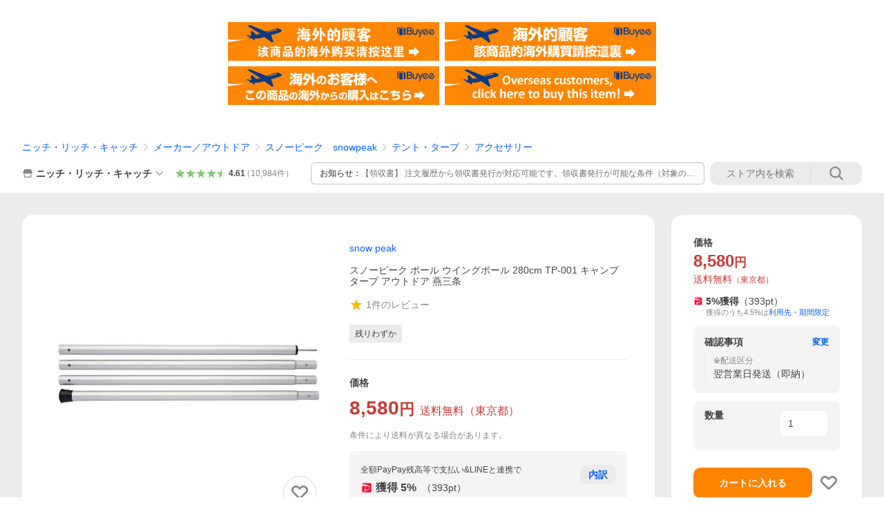

--- FILE ---
content_type: text/javascript; charset=UTF-8
request_url: https://yads.yjtag.yahoo.co.jp/tag?s=13978_582531&fr_id=yads_4829107-1&p_elem=PRMB&u=https%3A%2F%2Fstore.shopping.yahoo.co.jp%2Fmitsuyoshi%2Ftp-001-snowpeak.html&pv_ts=1769446897572&cu=https%3A%2F%2Fstore.shopping.yahoo.co.jp%2Fmitsuyoshi%2Ftp-001-snowpeak.html&suid=c6cb647a-04f6-4421-a70a-984429d3e89d
body_size: 787
content:
yadsDispatchDeliverProduct({"dsCode":"13978_582531","patternCode":"13978_582531-617640","outputType":"js_frame","targetID":"PRMB","requestID":"c98a69ae0fc750b0883b1c009b000297","products":[{"adprodsetCode":"13978_582531-617640-653580","adprodType":3,"adTag":"<script onerror='YJ_YADS.passback()' src='https://yads.yjtag.yahoo.co.jp/yda?adprodset=13978_582531-617640-653580&cb=1769446904312&cu=https%3A%2F%2Fstore.shopping.yahoo.co.jp%2Fmitsuyoshi%2Ftp-001-snowpeak.html&p_elem=PRMB&pv_id=c98a69ae0fc750b0883b1c009b000297&suid=c6cb647a-04f6-4421-a70a-984429d3e89d&u=https%3A%2F%2Fstore.shopping.yahoo.co.jp%2Fmitsuyoshi%2Ftp-001-snowpeak.html' type='text/javascript'></script>","width":"320","height":"50","iframeFlag":0},{"adprodsetCode":"13978_582531-617640-653581","adprodType":5,"adTag":"<a href=\"https://yahoo.jp/XdAdwI\" target=\"_top\">\n  <img src=\"https://s.yimg.jp/images/listing/deliveryope/jisyakou/202211_donation_320_50.jpg\" width=\"320\" height=\"50\" border=\"0\">\n  </img>\n</a>","width":"320","height":"50"}],"measurable":1,"frameTag":"<div style=\"text-align:center;\"><iframe src=\"https://s.yimg.jp/images/listing/tool/yads/yads-iframe.html?s=13978_582531&fr_id=yads_4829107-1&p_elem=PRMB&u=https%3A%2F%2Fstore.shopping.yahoo.co.jp%2Fmitsuyoshi%2Ftp-001-snowpeak.html&pv_ts=1769446897572&cu=https%3A%2F%2Fstore.shopping.yahoo.co.jp%2Fmitsuyoshi%2Ftp-001-snowpeak.html&suid=c6cb647a-04f6-4421-a70a-984429d3e89d\" style=\"border:none;clear:both;display:block;margin:auto;overflow:hidden\" allowtransparency=\"true\" data-resize-frame=\"true\" frameborder=\"0\" height=\"50\" id=\"yads_4829107-1\" name=\"yads_4829107-1\" scrolling=\"no\" title=\"Ad Content\" width=\"320\" allow=\"fullscreen; attribution-reporting\" allowfullscreen loading=\"eager\" ></iframe></div>"});

--- FILE ---
content_type: application/javascript
request_url: https://s.yimg.jp/images/shp-delivery/modules/1.0/shareSheet.js
body_size: 83412
content:
!function(e,t){if("object"==typeof exports&&"object"==typeof module)module.exports=t(require("PtahGlobalReact"),require("PtahGlobalReactDOM"),require("PtahGlobalModule"),require("PtahGlobalReactDOMClient"));else if("function"==typeof define&&define.amd)define(["PtahGlobalReact","PtahGlobalReactDOM","PtahGlobalModule","PtahGlobalReactDOMClient"],t);else{var n="object"==typeof exports?t(require("PtahGlobalReact"),require("PtahGlobalReactDOM"),require("PtahGlobalModule"),require("PtahGlobalReactDOMClient")):t(e.PtahGlobalReact,e.PtahGlobalReactDOM,e.PtahGlobalModule,e.PtahGlobalReactDOMClient);for(var r in n)("object"==typeof exports?exports:e)[r]=n[r]}}(self,((e,t,n,r)=>(()=>{var o={5966:(e,t,n)=>{"use strict";n.r(t),n.d(t,{Composite:()=>kt,CompositeItem:()=>jt,FloatingArrow:()=>Ut,FloatingDelayGroup:()=>ln,FloatingFocusManager:()=>Vn,FloatingList:()=>Rt,FloatingNode:()=>$t,FloatingOverlay:()=>Fn,FloatingPortal:()=>Pn,FloatingTree:()=>Zt,arrow:()=>ot,autoPlacement:()=>tt,autoUpdate:()=>Pe,computePosition:()=>He,detectOverflow:()=>Ie,flip:()=>Je,getOverflowAncestors:()=>O,hide:()=>nt,inline:()=>rt,inner:()=>yr,limitShift:()=>Qe,offset:()=>$e,platform:()=>Re,safePolygon:()=>hr,shift:()=>Ze,size:()=>et,useClick:()=>Un,useClientPoint:()=>Kn,useDelayGroup:()=>sn,useDelayGroupContext:()=>an,useDismiss:()=>qn,useFloating:()=>Zn,useFloatingNodeId:()=>qt,useFloatingParentNodeId:()=>zt,useFloatingPortalNode:()=>Mn,useFloatingRootContext:()=>$n,useFloatingTree:()=>Xt,useFocus:()=>Qn,useHover:()=>nn,useId:()=>Ht,useInnerOffset:()=>br,useInteractions:()=>nr,useListItem:()=>Mt,useListNavigation:()=>sr,useMergeRefs:()=>it,useRole:()=>ur,useTransitionStatus:()=>pr,useTransitionStyles:()=>_r,useTypeahead:()=>mr});var r=n(701);function o(){return"undefined"!=typeof window}function a(e){return s(e)?(e.nodeName||"").toLowerCase():"#document"}function i(e){var t;return(null==e||null==(t=e.ownerDocument)?void 0:t.defaultView)||window}function l(e){var t;return null==(t=(s(e)?e.ownerDocument:e.document)||window.document)?void 0:t.documentElement}function s(e){return!!o()&&(e instanceof Node||e instanceof i(e).Node)}function c(e){return!!o()&&(e instanceof Element||e instanceof i(e).Element)}function u(e){return!!o()&&(e instanceof HTMLElement||e instanceof i(e).HTMLElement)}function d(e){return!(!o()||"undefined"==typeof ShadowRoot)&&(e instanceof ShadowRoot||e instanceof i(e).ShadowRoot)}function f(e){const{overflow:t,overflowX:n,overflowY:r,display:o}=b(e);return/auto|scroll|overlay|hidden|clip/.test(t+r+n)&&!["inline","contents"].includes(o)}function p(e){return["table","td","th"].includes(a(e))}function _(e){return[":popover-open",":modal"].some((t=>{try{return e.matches(t)}catch(e){return!1}}))}function m(e){const t=v(),n=c(e)?b(e):e;return["transform","translate","scale","rotate","perspective"].some((e=>!!n[e]&&"none"!==n[e]))||!!n.containerType&&"normal"!==n.containerType||!t&&!!n.backdropFilter&&"none"!==n.backdropFilter||!t&&!!n.filter&&"none"!==n.filter||["transform","translate","scale","rotate","perspective","filter"].some((e=>(n.willChange||"").includes(e)))||["paint","layout","strict","content"].some((e=>(n.contain||"").includes(e)))}function v(){return!("undefined"==typeof CSS||!CSS.supports)&&CSS.supports("-webkit-backdrop-filter","none")}function y(e){return["html","body","#document"].includes(a(e))}function b(e){return i(e).getComputedStyle(e)}function g(e){return c(e)?{scrollLeft:e.scrollLeft,scrollTop:e.scrollTop}:{scrollLeft:e.scrollX,scrollTop:e.scrollY}}function h(e){if("html"===a(e))return e;const t=e.assignedSlot||e.parentNode||d(e)&&e.host||l(e);return d(t)?t.host:t}function E(e){const t=h(e);return y(t)?e.ownerDocument?e.ownerDocument.body:e.body:u(t)&&f(t)?t:E(t)}function O(e,t,n){var r;void 0===t&&(t=[]),void 0===n&&(n=!0);const o=E(e),a=o===(null==(r=e.ownerDocument)?void 0:r.body),l=i(o);if(a){const e=C(l);return t.concat(l,l.visualViewport||[],f(o)?o:[],e&&n?O(e):[])}return t.concat(o,O(o,[],n))}function C(e){return e.parent&&Object.getPrototypeOf(e.parent)?e.frameElement:null}function S(e){let t=e.activeElement;for(;null!=(null==(n=t)||null==(n=n.shadowRoot)?void 0:n.activeElement);){var n;t=t.shadowRoot.activeElement}return t}function T(e,t){if(!e||!t)return!1;const n=null==t.getRootNode?void 0:t.getRootNode();if(e.contains(t))return!0;if(n&&d(n)){let n=t;for(;n;){if(e===n)return!0;n=n.parentNode||n.host}}return!1}function x(){const e=navigator.userAgentData;return null!=e&&e.platform?e.platform:navigator.platform}function w(){const e=navigator.userAgentData;return e&&Array.isArray(e.brands)?e.brands.map((e=>{let{brand:t,version:n}=e;return t+"/"+n})).join(" "):navigator.userAgent}function A(e){return!(0!==e.mozInputSource||!e.isTrusted)||(P()&&e.pointerType?"click"===e.type&&1===e.buttons:0===e.detail&&!e.pointerType)}function R(e){return!w().includes("jsdom/")&&(!P()&&0===e.width&&0===e.height||P()&&1===e.width&&1===e.height&&0===e.pressure&&0===e.detail&&"mouse"===e.pointerType||e.width<1&&e.height<1&&0===e.pressure&&0===e.detail&&"touch"===e.pointerType)}function M(){return/apple/i.test(navigator.vendor)}function P(){const e=/android/i;return e.test(x())||e.test(w())}function I(){return x().toLowerCase().startsWith("mac")&&!navigator.maxTouchPoints}function N(e,t){const n=["mouse","pen"];return t||n.push("",void 0),n.includes(e)}function L(e){return(null==e?void 0:e.ownerDocument)||document}function D(e,t){if(null==t)return!1;if("composedPath"in e)return e.composedPath().includes(t);const n=e;return null!=n.target&&t.contains(n.target)}function k(e){return"composedPath"in e?e.composedPath()[0]:e.target}const j="input:not([type='hidden']):not([disabled]),[contenteditable]:not([contenteditable='false']),textarea:not([disabled])";function V(e){return u(e)&&e.matches(j)}function B(e){e.preventDefault(),e.stopPropagation()}function F(e){return!!e&&("combobox"===e.getAttribute("role")&&V(e))}const G=["top","right","bottom","left"],H=["start","end"],U=G.reduce(((e,t)=>e.concat(t,t+"-"+H[0],t+"-"+H[1])),[]),Y=Math.min,K=Math.max,W=Math.round,z=Math.floor,X=e=>({x:e,y:e}),q={left:"right",right:"left",bottom:"top",top:"bottom"},$={start:"end",end:"start"};function Z(e,t,n){return K(e,Y(t,n))}function Q(e,t){return"function"==typeof e?e(t):e}function J(e){return e.split("-")[0]}function ee(e){return e.split("-")[1]}function te(e){return"x"===e?"y":"x"}function ne(e){return"y"===e?"height":"width"}function re(e){return["top","bottom"].includes(J(e))?"y":"x"}function oe(e){return te(re(e))}function ae(e,t,n){void 0===n&&(n=!1);const r=ee(e),o=oe(e),a=ne(o);let i="x"===o?r===(n?"end":"start")?"right":"left":"start"===r?"bottom":"top";return t.reference[a]>t.floating[a]&&(i=le(i)),[i,le(i)]}function ie(e){return e.replace(/start|end/g,(e=>$[e]))}function le(e){return e.replace(/left|right|bottom|top/g,(e=>q[e]))}function se(e){return"number"!=typeof e?function(e){return{top:0,right:0,bottom:0,left:0,...e}}(e):{top:e,right:e,bottom:e,left:e}}function ce(e){const{x:t,y:n,width:r,height:o}=e;return{width:r,height:o,top:n,left:t,right:t+r,bottom:n+o,x:t,y:n}}function ue(e,t,n){let{reference:r,floating:o}=e;const a=re(t),i=oe(t),l=ne(i),s=J(t),c="y"===a,u=r.x+r.width/2-o.width/2,d=r.y+r.height/2-o.height/2,f=r[l]/2-o[l]/2;let p;switch(s){case"top":p={x:u,y:r.y-o.height};break;case"bottom":p={x:u,y:r.y+r.height};break;case"right":p={x:r.x+r.width,y:d};break;case"left":p={x:r.x-o.width,y:d};break;default:p={x:r.x,y:r.y}}switch(ee(t)){case"start":p[i]-=f*(n&&c?-1:1);break;case"end":p[i]+=f*(n&&c?-1:1)}return p}async function de(e,t){var n;void 0===t&&(t={});const{x:r,y:o,platform:a,rects:i,elements:l,strategy:s}=e,{boundary:c="clippingAncestors",rootBoundary:u="viewport",elementContext:d="floating",altBoundary:f=!1,padding:p=0}=Q(t,e),_=se(p),m=l[f?"floating"===d?"reference":"floating":d],v=ce(await a.getClippingRect({element:null==(n=await(null==a.isElement?void 0:a.isElement(m)))||n?m:m.contextElement||await(null==a.getDocumentElement?void 0:a.getDocumentElement(l.floating)),boundary:c,rootBoundary:u,strategy:s})),y="floating"===d?{x:r,y:o,width:i.floating.width,height:i.floating.height}:i.reference,b=await(null==a.getOffsetParent?void 0:a.getOffsetParent(l.floating)),g=await(null==a.isElement?void 0:a.isElement(b))&&await(null==a.getScale?void 0:a.getScale(b))||{x:1,y:1},h=ce(a.convertOffsetParentRelativeRectToViewportRelativeRect?await a.convertOffsetParentRelativeRectToViewportRelativeRect({elements:l,rect:y,offsetParent:b,strategy:s}):y);return{top:(v.top-h.top+_.top)/g.y,bottom:(h.bottom-v.bottom+_.bottom)/g.y,left:(v.left-h.left+_.left)/g.x,right:(h.right-v.right+_.right)/g.x}}function fe(e,t){return{top:e.top-t.height,right:e.right-t.width,bottom:e.bottom-t.height,left:e.left-t.width}}function pe(e){return G.some((t=>e[t]>=0))}function _e(e){const t=Y(...e.map((e=>e.left))),n=Y(...e.map((e=>e.top)));return{x:t,y:n,width:K(...e.map((e=>e.right)))-t,height:K(...e.map((e=>e.bottom)))-n}}function me(e){const t=b(e);let n=parseFloat(t.width)||0,r=parseFloat(t.height)||0;const o=u(e),a=o?e.offsetWidth:n,i=o?e.offsetHeight:r,l=W(n)!==a||W(r)!==i;return l&&(n=a,r=i),{width:n,height:r,$:l}}function ve(e){return c(e)?e:e.contextElement}function ye(e){const t=ve(e);if(!u(t))return X(1);const n=t.getBoundingClientRect(),{width:r,height:o,$:a}=me(t);let i=(a?W(n.width):n.width)/r,l=(a?W(n.height):n.height)/o;return i&&Number.isFinite(i)||(i=1),l&&Number.isFinite(l)||(l=1),{x:i,y:l}}const be=X(0);function ge(e){const t=i(e);return v()&&t.visualViewport?{x:t.visualViewport.offsetLeft,y:t.visualViewport.offsetTop}:be}function he(e,t,n,r){void 0===t&&(t=!1),void 0===n&&(n=!1);const o=e.getBoundingClientRect(),a=ve(e);let l=X(1);t&&(r?c(r)&&(l=ye(r)):l=ye(e));const s=function(e,t,n){return void 0===t&&(t=!1),!(!n||t&&n!==i(e))&&t}(a,n,r)?ge(a):X(0);let u=(o.left+s.x)/l.x,d=(o.top+s.y)/l.y,f=o.width/l.x,p=o.height/l.y;if(a){const e=i(a),t=r&&c(r)?i(r):r;let n=e,o=C(n);for(;o&&r&&t!==n;){const e=ye(o),t=o.getBoundingClientRect(),r=b(o),a=t.left+(o.clientLeft+parseFloat(r.paddingLeft))*e.x,l=t.top+(o.clientTop+parseFloat(r.paddingTop))*e.y;u*=e.x,d*=e.y,f*=e.x,p*=e.y,u+=a,d+=l,n=i(o),o=C(n)}}return ce({width:f,height:p,x:u,y:d})}function Ee(e,t){const n=g(e).scrollLeft;return t?t.left+n:he(l(e)).left+n}function Oe(e,t,n){void 0===n&&(n=!1);const r=e.getBoundingClientRect();return{x:r.left+t.scrollLeft-(n?0:Ee(e,r)),y:r.top+t.scrollTop}}function Ce(e,t,n){let r;if("viewport"===t)r=function(e,t){const n=i(e),r=l(e),o=n.visualViewport;let a=r.clientWidth,s=r.clientHeight,c=0,u=0;if(o){a=o.width,s=o.height;const e=v();(!e||e&&"fixed"===t)&&(c=o.offsetLeft,u=o.offsetTop)}return{width:a,height:s,x:c,y:u}}(e,n);else if("document"===t)r=function(e){const t=l(e),n=g(e),r=e.ownerDocument.body,o=K(t.scrollWidth,t.clientWidth,r.scrollWidth,r.clientWidth),a=K(t.scrollHeight,t.clientHeight,r.scrollHeight,r.clientHeight);let i=-n.scrollLeft+Ee(e);const s=-n.scrollTop;return"rtl"===b(r).direction&&(i+=K(t.clientWidth,r.clientWidth)-o),{width:o,height:a,x:i,y:s}}(l(e));else if(c(t))r=function(e,t){const n=he(e,!0,"fixed"===t),r=n.top+e.clientTop,o=n.left+e.clientLeft,a=u(e)?ye(e):X(1);return{width:e.clientWidth*a.x,height:e.clientHeight*a.y,x:o*a.x,y:r*a.y}}(t,n);else{const n=ge(e);r={x:t.x-n.x,y:t.y-n.y,width:t.width,height:t.height}}return ce(r)}function Se(e,t){const n=h(e);return!(n===t||!c(n)||y(n))&&("fixed"===b(n).position||Se(n,t))}function Te(e,t,n){const r=u(t),o=l(t),i="fixed"===n,s=he(e,!0,i,t);let c={scrollLeft:0,scrollTop:0};const d=X(0);if(r||!r&&!i)if(("body"!==a(t)||f(o))&&(c=g(t)),r){const e=he(t,!0,i,t);d.x=e.x+t.clientLeft,d.y=e.y+t.clientTop}else o&&(d.x=Ee(o));const p=!o||r||i?X(0):Oe(o,c);return{x:s.left+c.scrollLeft-d.x-p.x,y:s.top+c.scrollTop-d.y-p.y,width:s.width,height:s.height}}function xe(e){return"static"===b(e).position}function we(e,t){if(!u(e)||"fixed"===b(e).position)return null;if(t)return t(e);let n=e.offsetParent;return l(e)===n&&(n=n.ownerDocument.body),n}function Ae(e,t){const n=i(e);if(_(e))return n;if(!u(e)){let t=h(e);for(;t&&!y(t);){if(c(t)&&!xe(t))return t;t=h(t)}return n}let r=we(e,t);for(;r&&p(r)&&xe(r);)r=we(r,t);return r&&y(r)&&xe(r)&&!m(r)?n:r||function(e){let t=h(e);for(;u(t)&&!y(t);){if(m(t))return t;if(_(t))return null;t=h(t)}return null}(e)||n}const Re={convertOffsetParentRelativeRectToViewportRelativeRect:function(e){let{elements:t,rect:n,offsetParent:r,strategy:o}=e;const i="fixed"===o,s=l(r),c=!!t&&_(t.floating);if(r===s||c&&i)return n;let d={scrollLeft:0,scrollTop:0},p=X(1);const m=X(0),v=u(r);if((v||!v&&!i)&&(("body"!==a(r)||f(s))&&(d=g(r)),u(r))){const e=he(r);p=ye(r),m.x=e.x+r.clientLeft,m.y=e.y+r.clientTop}const y=!s||v||i?X(0):Oe(s,d,!0);return{width:n.width*p.x,height:n.height*p.y,x:n.x*p.x-d.scrollLeft*p.x+m.x+y.x,y:n.y*p.y-d.scrollTop*p.y+m.y+y.y}},getDocumentElement:l,getClippingRect:function(e){let{element:t,boundary:n,rootBoundary:r,strategy:o}=e;const i=[..."clippingAncestors"===n?_(t)?[]:function(e,t){const n=t.get(e);if(n)return n;let r=O(e,[],!1).filter((e=>c(e)&&"body"!==a(e))),o=null;const i="fixed"===b(e).position;let l=i?h(e):e;for(;c(l)&&!y(l);){const t=b(l),n=m(l);n||"fixed"!==t.position||(o=null),(i?!n&&!o:!n&&"static"===t.position&&o&&["absolute","fixed"].includes(o.position)||f(l)&&!n&&Se(e,l))?r=r.filter((e=>e!==l)):o=t,l=h(l)}return t.set(e,r),r}(t,this._c):[].concat(n),r],l=i[0],s=i.reduce(((e,n)=>{const r=Ce(t,n,o);return e.top=K(r.top,e.top),e.right=Y(r.right,e.right),e.bottom=Y(r.bottom,e.bottom),e.left=K(r.left,e.left),e}),Ce(t,l,o));return{width:s.right-s.left,height:s.bottom-s.top,x:s.left,y:s.top}},getOffsetParent:Ae,getElementRects:async function(e){const t=this.getOffsetParent||Ae,n=this.getDimensions,r=await n(e.floating);return{reference:Te(e.reference,await t(e.floating),e.strategy),floating:{x:0,y:0,width:r.width,height:r.height}}},getClientRects:function(e){return Array.from(e.getClientRects())},getDimensions:function(e){const{width:t,height:n}=me(e);return{width:t,height:n}},getScale:ye,isElement:c,isRTL:function(e){return"rtl"===b(e).direction}};function Me(e,t){return e.x===t.x&&e.y===t.y&&e.width===t.width&&e.height===t.height}function Pe(e,t,n,r){void 0===r&&(r={});const{ancestorScroll:o=!0,ancestorResize:a=!0,elementResize:i="function"==typeof ResizeObserver,layoutShift:s="function"==typeof IntersectionObserver,animationFrame:c=!1}=r,u=ve(e),d=o||a?[...u?O(u):[],...O(t)]:[];d.forEach((e=>{o&&e.addEventListener("scroll",n,{passive:!0}),a&&e.addEventListener("resize",n)}));const f=u&&s?function(e,t){let n,r=null;const o=l(e);function a(){var e;clearTimeout(n),null==(e=r)||e.disconnect(),r=null}return function i(l,s){void 0===l&&(l=!1),void 0===s&&(s=1),a();const c=e.getBoundingClientRect(),{left:u,top:d,width:f,height:p}=c;if(l||t(),!f||!p)return;const _={rootMargin:-z(d)+"px "+-z(o.clientWidth-(u+f))+"px "+-z(o.clientHeight-(d+p))+"px "+-z(u)+"px",threshold:K(0,Y(1,s))||1};let m=!0;function v(t){const r=t[0].intersectionRatio;if(r!==s){if(!m)return i();r?i(!1,r):n=setTimeout((()=>{i(!1,1e-7)}),1e3)}1!==r||Me(c,e.getBoundingClientRect())||i(),m=!1}try{r=new IntersectionObserver(v,{..._,root:o.ownerDocument})}catch(e){r=new IntersectionObserver(v,_)}r.observe(e)}(!0),a}(u,n):null;let p,_=-1,m=null;i&&(m=new ResizeObserver((e=>{let[r]=e;r&&r.target===u&&m&&(m.unobserve(t),cancelAnimationFrame(_),_=requestAnimationFrame((()=>{var e;null==(e=m)||e.observe(t)}))),n()})),u&&!c&&m.observe(u),m.observe(t));let v=c?he(e):null;return c&&function t(){const r=he(e);v&&!Me(v,r)&&n();v=r,p=requestAnimationFrame(t)}(),n(),()=>{var e;d.forEach((e=>{o&&e.removeEventListener("scroll",n),a&&e.removeEventListener("resize",n)})),null==f||f(),null==(e=m)||e.disconnect(),m=null,c&&cancelAnimationFrame(p)}}const Ie=de,Ne=function(e){return void 0===e&&(e=0),{name:"offset",options:e,async fn(t){var n,r;const{x:o,y:a,placement:i,middlewareData:l}=t,s=await async function(e,t){const{placement:n,platform:r,elements:o}=e,a=await(null==r.isRTL?void 0:r.isRTL(o.floating)),i=J(n),l=ee(n),s="y"===re(n),c=["left","top"].includes(i)?-1:1,u=a&&s?-1:1,d=Q(t,e);let{mainAxis:f,crossAxis:p,alignmentAxis:_}="number"==typeof d?{mainAxis:d,crossAxis:0,alignmentAxis:null}:{mainAxis:d.mainAxis||0,crossAxis:d.crossAxis||0,alignmentAxis:d.alignmentAxis};return l&&"number"==typeof _&&(p="end"===l?-1*_:_),s?{x:p*u,y:f*c}:{x:f*c,y:p*u}}(t,e);return i===(null==(n=l.offset)?void 0:n.placement)&&null!=(r=l.arrow)&&r.alignmentOffset?{}:{x:o+s.x,y:a+s.y,data:{...s,placement:i}}}}},Le=function(e){return void 0===e&&(e={}),{name:"autoPlacement",options:e,async fn(t){var n,r,o;const{rects:a,middlewareData:i,placement:l,platform:s,elements:c}=t,{crossAxis:u=!1,alignment:d,allowedPlacements:f=U,autoAlignment:p=!0,..._}=Q(e,t),m=void 0!==d||f===U?function(e,t,n){return(e?[...n.filter((t=>ee(t)===e)),...n.filter((t=>ee(t)!==e))]:n.filter((e=>J(e)===e))).filter((n=>!e||ee(n)===e||!!t&&ie(n)!==n))}(d||null,p,f):f,v=await de(t,_),y=(null==(n=i.autoPlacement)?void 0:n.index)||0,b=m[y];if(null==b)return{};const g=ae(b,a,await(null==s.isRTL?void 0:s.isRTL(c.floating)));if(l!==b)return{reset:{placement:m[0]}};const h=[v[J(b)],v[g[0]],v[g[1]]],E=[...(null==(r=i.autoPlacement)?void 0:r.overflows)||[],{placement:b,overflows:h}],O=m[y+1];if(O)return{data:{index:y+1,overflows:E},reset:{placement:O}};const C=E.map((e=>{const t=ee(e.placement);return[e.placement,t&&u?e.overflows.slice(0,2).reduce(((e,t)=>e+t),0):e.overflows[0],e.overflows]})).sort(((e,t)=>e[1]-t[1])),S=(null==(o=C.filter((e=>e[2].slice(0,ee(e[0])?2:3).every((e=>e<=0))))[0])?void 0:o[0])||C[0][0];return S!==l?{data:{index:y+1,overflows:E},reset:{placement:S}}:{}}}},De=function(e){return void 0===e&&(e={}),{name:"shift",options:e,async fn(t){const{x:n,y:r,placement:o}=t,{mainAxis:a=!0,crossAxis:i=!1,limiter:l={fn:e=>{let{x:t,y:n}=e;return{x:t,y:n}}},...s}=Q(e,t),c={x:n,y:r},u=await de(t,s),d=re(J(o)),f=te(d);let p=c[f],_=c[d];if(a){const e="y"===f?"bottom":"right";p=Z(p+u["y"===f?"top":"left"],p,p-u[e])}if(i){const e="y"===d?"bottom":"right";_=Z(_+u["y"===d?"top":"left"],_,_-u[e])}const m=l.fn({...t,[f]:p,[d]:_});return{...m,data:{x:m.x-n,y:m.y-r,enabled:{[f]:a,[d]:i}}}}}},ke=function(e){return void 0===e&&(e={}),{name:"flip",options:e,async fn(t){var n,r;const{placement:o,middlewareData:a,rects:i,initialPlacement:l,platform:s,elements:c}=t,{mainAxis:u=!0,crossAxis:d=!0,fallbackPlacements:f,fallbackStrategy:p="bestFit",fallbackAxisSideDirection:_="none",flipAlignment:m=!0,...v}=Q(e,t);if(null!=(n=a.arrow)&&n.alignmentOffset)return{};const y=J(o),b=re(l),g=J(l)===l,h=await(null==s.isRTL?void 0:s.isRTL(c.floating)),E=f||(g||!m?[le(l)]:function(e){const t=le(e);return[ie(e),t,ie(t)]}(l)),O="none"!==_;!f&&O&&E.push(...function(e,t,n,r){const o=ee(e);let a=function(e,t,n){const r=["left","right"],o=["right","left"],a=["top","bottom"],i=["bottom","top"];switch(e){case"top":case"bottom":return n?t?o:r:t?r:o;case"left":case"right":return t?a:i;default:return[]}}(J(e),"start"===n,r);return o&&(a=a.map((e=>e+"-"+o)),t&&(a=a.concat(a.map(ie)))),a}(l,m,_,h));const C=[l,...E],S=await de(t,v),T=[];let x=(null==(r=a.flip)?void 0:r.overflows)||[];if(u&&T.push(S[y]),d){const e=ae(o,i,h);T.push(S[e[0]],S[e[1]])}if(x=[...x,{placement:o,overflows:T}],!T.every((e=>e<=0))){var w,A;const e=((null==(w=a.flip)?void 0:w.index)||0)+1,t=C[e];if(t)return{data:{index:e,overflows:x},reset:{placement:t}};let n=null==(A=x.filter((e=>e.overflows[0]<=0)).sort(((e,t)=>e.overflows[1]-t.overflows[1]))[0])?void 0:A.placement;if(!n)switch(p){case"bestFit":{var R;const e=null==(R=x.filter((e=>{if(O){const t=re(e.placement);return t===b||"y"===t}return!0})).map((e=>[e.placement,e.overflows.filter((e=>e>0)).reduce(((e,t)=>e+t),0)])).sort(((e,t)=>e[1]-t[1]))[0])?void 0:R[0];e&&(n=e);break}case"initialPlacement":n=l}if(o!==n)return{reset:{placement:n}}}return{}}}},je=function(e){return void 0===e&&(e={}),{name:"size",options:e,async fn(t){var n,r;const{placement:o,rects:a,platform:i,elements:l}=t,{apply:s=()=>{},...c}=Q(e,t),u=await de(t,c),d=J(o),f=ee(o),p="y"===re(o),{width:_,height:m}=a.floating;let v,y;"top"===d||"bottom"===d?(v=d,y=f===(await(null==i.isRTL?void 0:i.isRTL(l.floating))?"start":"end")?"left":"right"):(y=d,v="end"===f?"top":"bottom");const b=m-u.top-u.bottom,g=_-u.left-u.right,h=Y(m-u[v],b),E=Y(_-u[y],g),O=!t.middlewareData.shift;let C=h,S=E;if(null!=(n=t.middlewareData.shift)&&n.enabled.x&&(S=g),null!=(r=t.middlewareData.shift)&&r.enabled.y&&(C=b),O&&!f){const e=K(u.left,0),t=K(u.right,0),n=K(u.top,0),r=K(u.bottom,0);p?S=_-2*(0!==e||0!==t?e+t:K(u.left,u.right)):C=m-2*(0!==n||0!==r?n+r:K(u.top,u.bottom))}await s({...t,availableWidth:S,availableHeight:C});const T=await i.getDimensions(l.floating);return _!==T.width||m!==T.height?{reset:{rects:!0}}:{}}}},Ve=function(e){return void 0===e&&(e={}),{name:"hide",options:e,async fn(t){const{rects:n}=t,{strategy:r="referenceHidden",...o}=Q(e,t);switch(r){case"referenceHidden":{const e=fe(await de(t,{...o,elementContext:"reference"}),n.reference);return{data:{referenceHiddenOffsets:e,referenceHidden:pe(e)}}}case"escaped":{const e=fe(await de(t,{...o,altBoundary:!0}),n.floating);return{data:{escapedOffsets:e,escaped:pe(e)}}}default:return{}}}}},Be=e=>({name:"arrow",options:e,async fn(t){const{x:n,y:r,placement:o,rects:a,platform:i,elements:l,middlewareData:s}=t,{element:c,padding:u=0}=Q(e,t)||{};if(null==c)return{};const d=se(u),f={x:n,y:r},p=oe(o),_=ne(p),m=await i.getDimensions(c),v="y"===p,y=v?"top":"left",b=v?"bottom":"right",g=v?"clientHeight":"clientWidth",h=a.reference[_]+a.reference[p]-f[p]-a.floating[_],E=f[p]-a.reference[p],O=await(null==i.getOffsetParent?void 0:i.getOffsetParent(c));let C=O?O[g]:0;C&&await(null==i.isElement?void 0:i.isElement(O))||(C=l.floating[g]||a.floating[_]);const S=h/2-E/2,T=C/2-m[_]/2-1,x=Y(d[y],T),w=Y(d[b],T),A=x,R=C-m[_]-w,M=C/2-m[_]/2+S,P=Z(A,M,R),I=!s.arrow&&null!=ee(o)&&M!==P&&a.reference[_]/2-(M<A?x:w)-m[_]/2<0,N=I?M<A?M-A:M-R:0;return{[p]:f[p]+N,data:{[p]:P,centerOffset:M-P-N,...I&&{alignmentOffset:N}},reset:I}}}),Fe=function(e){return void 0===e&&(e={}),{name:"inline",options:e,async fn(t){const{placement:n,elements:r,rects:o,platform:a,strategy:i}=t,{padding:l=2,x:s,y:c}=Q(e,t),u=Array.from(await(null==a.getClientRects?void 0:a.getClientRects(r.reference))||[]),d=function(e){const t=e.slice().sort(((e,t)=>e.y-t.y)),n=[];let r=null;for(let e=0;e<t.length;e++){const o=t[e];!r||o.y-r.y>r.height/2?n.push([o]):n[n.length-1].push(o),r=o}return n.map((e=>ce(_e(e))))}(u),f=ce(_e(u)),p=se(l);const _=await a.getElementRects({reference:{getBoundingClientRect:function(){if(2===d.length&&d[0].left>d[1].right&&null!=s&&null!=c)return d.find((e=>s>e.left-p.left&&s<e.right+p.right&&c>e.top-p.top&&c<e.bottom+p.bottom))||f;if(d.length>=2){if("y"===re(n)){const e=d[0],t=d[d.length-1],r="top"===J(n),o=e.top,a=t.bottom,i=r?e.left:t.left,l=r?e.right:t.right;return{top:o,bottom:a,left:i,right:l,width:l-i,height:a-o,x:i,y:o}}const e="left"===J(n),t=K(...d.map((e=>e.right))),r=Y(...d.map((e=>e.left))),o=d.filter((n=>e?n.left===r:n.right===t)),a=o[0].top,i=o[o.length-1].bottom;return{top:a,bottom:i,left:r,right:t,width:t-r,height:i-a,x:r,y:a}}return f}},floating:r.floating,strategy:i});return o.reference.x!==_.reference.x||o.reference.y!==_.reference.y||o.reference.width!==_.reference.width||o.reference.height!==_.reference.height?{reset:{rects:_}}:{}}}},Ge=function(e){return void 0===e&&(e={}),{options:e,fn(t){const{x:n,y:r,placement:o,rects:a,middlewareData:i}=t,{offset:l=0,mainAxis:s=!0,crossAxis:c=!0}=Q(e,t),u={x:n,y:r},d=re(o),f=te(d);let p=u[f],_=u[d];const m=Q(l,t),v="number"==typeof m?{mainAxis:m,crossAxis:0}:{mainAxis:0,crossAxis:0,...m};if(s){const e="y"===f?"height":"width",t=a.reference[f]-a.floating[e]+v.mainAxis,n=a.reference[f]+a.reference[e]-v.mainAxis;p<t?p=t:p>n&&(p=n)}if(c){var y,b;const e="y"===f?"width":"height",t=["top","left"].includes(J(o)),n=a.reference[d]-a.floating[e]+(t&&(null==(y=i.offset)?void 0:y[d])||0)+(t?0:v.crossAxis),r=a.reference[d]+a.reference[e]+(t?0:(null==(b=i.offset)?void 0:b[d])||0)-(t?v.crossAxis:0);_<n?_=n:_>r&&(_=r)}return{[f]:p,[d]:_}}}},He=(e,t,n)=>{const r=new Map,o={platform:Re,...n},a={...o.platform,_c:r};return(async(e,t,n)=>{const{placement:r="bottom",strategy:o="absolute",middleware:a=[],platform:i}=n,l=a.filter(Boolean),s=await(null==i.isRTL?void 0:i.isRTL(t));let c=await i.getElementRects({reference:e,floating:t,strategy:o}),{x:u,y:d}=ue(c,r,s),f=r,p={},_=0;for(let n=0;n<l.length;n++){const{name:a,fn:m}=l[n],{x:v,y,data:b,reset:g}=await m({x:u,y:d,initialPlacement:r,placement:f,strategy:o,middlewareData:p,rects:c,platform:i,elements:{reference:e,floating:t}});u=null!=v?v:u,d=null!=y?y:d,p={...p,[a]:{...p[a],...b}},g&&_<=50&&(_++,"object"==typeof g&&(g.placement&&(f=g.placement),g.rects&&(c=!0===g.rects?await i.getElementRects({reference:e,floating:t,strategy:o}):g.rects),({x:u,y:d}=ue(c,f,s))),n=-1)}return{x:u,y:d,placement:f,strategy:o,middlewareData:p}})(e,t,{...o,platform:a})};var Ue=n(1223),Ye="undefined"!=typeof document?r.useLayoutEffect:r.useEffect;function Ke(e,t){if(e===t)return!0;if(typeof e!=typeof t)return!1;if("function"==typeof e&&e.toString()===t.toString())return!0;let n,r,o;if(e&&t&&"object"==typeof e){if(Array.isArray(e)){if(n=e.length,n!==t.length)return!1;for(r=n;0!=r--;)if(!Ke(e[r],t[r]))return!1;return!0}if(o=Object.keys(e),n=o.length,n!==Object.keys(t).length)return!1;for(r=n;0!=r--;)if(!{}.hasOwnProperty.call(t,o[r]))return!1;for(r=n;0!=r--;){const n=o[r];if(("_owner"!==n||!e.$$typeof)&&!Ke(e[n],t[n]))return!1}return!0}return e!=e&&t!=t}function We(e){if("undefined"==typeof window)return 1;return(e.ownerDocument.defaultView||window).devicePixelRatio||1}function ze(e,t){const n=We(e);return Math.round(t*n)/n}function Xe(e){const t=r.useRef(e);return Ye((()=>{t.current=e})),t}const qe=e=>({name:"arrow",options:e,fn(t){const{element:n,padding:r}="function"==typeof e?e(t):e;return n&&(o=n,{}.hasOwnProperty.call(o,"current"))?null!=n.current?Be({element:n.current,padding:r}).fn(t):{}:n?Be({element:n,padding:r}).fn(t):{};var o}}),$e=(e,t)=>({...Ne(e),options:[e,t]}),Ze=(e,t)=>({...De(e),options:[e,t]}),Qe=(e,t)=>({...Ge(e),options:[e,t]}),Je=(e,t)=>({...ke(e),options:[e,t]}),et=(e,t)=>({...je(e),options:[e,t]}),tt=(e,t)=>({...Le(e),options:[e,t]}),nt=(e,t)=>({...Ve(e),options:[e,t]}),rt=(e,t)=>({...Fe(e),options:[e,t]}),ot=(e,t)=>({...qe(e),options:[e,t]});var at=n(9054);function it(e){return r.useMemo((()=>e.every((e=>null==e))?null:t=>{e.forEach((e=>{"function"==typeof e?e(t):null!=e&&(e.current=t)}))}),e)}const lt={...r},st=lt.useInsertionEffect||(e=>e());function ct(e){const t=r.useRef((()=>{0}));return st((()=>{t.current=e})),r.useCallback((function(){for(var e=arguments.length,n=new Array(e),r=0;r<e;r++)n[r]=arguments[r];return null==t.current?void 0:t.current(...n)}),[])}const ut="ArrowUp",dt="ArrowDown",ft="ArrowLeft",pt="ArrowRight";function _t(e,t,n){return Math.floor(e/t)!==n}function mt(e,t){return t<0||t>=e.current.length}function vt(e,t){return bt(e,{disabledIndices:t})}function yt(e,t){return bt(e,{decrement:!0,startingIndex:e.current.length,disabledIndices:t})}function bt(e,t){let{startingIndex:n=-1,decrement:r=!1,disabledIndices:o,amount:a=1}=void 0===t?{}:t;const i=e.current;let l=n;do{l+=r?-a:a}while(l>=0&&l<=i.length-1&&Ct(i,l,o));return l}function gt(e,t){let{event:n,orientation:r,loop:o,cols:a,disabledIndices:i,minIndex:l,maxIndex:s,prevIndex:c,stopEvent:u=!1}=t,d=c;if(n.key===ut){if(u&&B(n),-1===c)d=s;else if(d=bt(e,{startingIndex:d,amount:a,decrement:!0,disabledIndices:i}),o&&(c-a<l||d<0)){const e=c%a,t=s%a,n=s-(t-e);d=t===e?s:t>e?n:n-a}mt(e,d)&&(d=c)}if(n.key===dt&&(u&&B(n),-1===c?d=l:(d=bt(e,{startingIndex:c,amount:a,disabledIndices:i}),o&&c+a>s&&(d=bt(e,{startingIndex:c%a-a,amount:a,disabledIndices:i}))),mt(e,d)&&(d=c)),"both"===r){const t=z(c/a);n.key===pt&&(u&&B(n),c%a!=a-1?(d=bt(e,{startingIndex:c,disabledIndices:i}),o&&_t(d,a,t)&&(d=bt(e,{startingIndex:c-c%a-1,disabledIndices:i}))):o&&(d=bt(e,{startingIndex:c-c%a-1,disabledIndices:i})),_t(d,a,t)&&(d=c)),n.key===ft&&(u&&B(n),c%a!=0?(d=bt(e,{startingIndex:c,decrement:!0,disabledIndices:i}),o&&_t(d,a,t)&&(d=bt(e,{startingIndex:c+(a-c%a),decrement:!0,disabledIndices:i}))):o&&(d=bt(e,{startingIndex:c+(a-c%a),decrement:!0,disabledIndices:i})),_t(d,a,t)&&(d=c));const r=z(s/a)===t;mt(e,d)&&(d=o&&r?n.key===ft?s:bt(e,{startingIndex:c-c%a-1,disabledIndices:i}):c)}return d}function ht(e,t,n){const r=[];let o=0;return e.forEach(((e,a)=>{let{width:i,height:l}=e,s=!1;for(n&&(o=0);!s;){const e=[];for(let n=0;n<i;n++)for(let r=0;r<l;r++)e.push(o+n+r*t);o%t+i<=t&&e.every((e=>null==r[e]))?(e.forEach((e=>{r[e]=a})),s=!0):o++}})),[...r]}function Et(e,t,n,r,o){if(-1===e)return-1;const a=n.indexOf(e),i=t[e];switch(o){case"tl":return a;case"tr":return i?a+i.width-1:a;case"bl":return i?a+(i.height-1)*r:a;case"br":return n.lastIndexOf(e)}}function Ot(e,t){return t.flatMap(((t,n)=>e.includes(t)?[n]:[]))}function Ct(e,t,n){if(n)return n.includes(t);const r=e[t];return null==r||r.hasAttribute("disabled")||"true"===r.getAttribute("aria-disabled")}let St=0;function Tt(e,t){void 0===t&&(t={});const{preventScroll:n=!1,cancelPrevious:r=!0,sync:o=!1}=t;r&&cancelAnimationFrame(St);const a=()=>null==e?void 0:e.focus({preventScroll:n});o?a():St=requestAnimationFrame(a)}var xt="undefined"!=typeof document?r.useLayoutEffect:r.useEffect;function wt(e,t){const n=e.compareDocumentPosition(t);return n&Node.DOCUMENT_POSITION_FOLLOWING||n&Node.DOCUMENT_POSITION_CONTAINED_BY?-1:n&Node.DOCUMENT_POSITION_PRECEDING||n&Node.DOCUMENT_POSITION_CONTAINS?1:0}const At=r.createContext({register:()=>{},unregister:()=>{},map:new Map,elementsRef:{current:[]}});function Rt(e){const{children:t,elementsRef:n,labelsRef:o}=e,[a,i]=r.useState((()=>new Map)),l=r.useCallback((e=>{i((t=>new Map(t).set(e,null)))}),[]),s=r.useCallback((e=>{i((t=>{const n=new Map(t);return n.delete(e),n}))}),[]);return xt((()=>{const e=new Map(a);Array.from(e.keys()).sort(wt).forEach(((t,n)=>{e.set(t,n)})),function(e,t){if(e.size!==t.size)return!1;for(const[n,r]of e.entries())if(r!==t.get(n))return!1;return!0}(a,e)||i(e)}),[a]),r.createElement(At.Provider,{value:r.useMemo((()=>({register:l,unregister:s,map:a,elementsRef:n,labelsRef:o})),[l,s,a,n,o])},t)}function Mt(e){void 0===e&&(e={});const{label:t}=e,{register:n,unregister:o,map:a,elementsRef:i,labelsRef:l}=r.useContext(At),[s,c]=r.useState(null),u=r.useRef(null),d=r.useCallback((e=>{if(u.current=e,null!==s&&(i.current[s]=e,l)){var n;const r=void 0!==t;l.current[s]=r?t:null!=(n=null==e?void 0:e.textContent)?n:null}}),[s,i,l,t]);return xt((()=>{const e=u.current;if(e)return n(e),()=>{o(e)}}),[n,o]),xt((()=>{const e=u.current?a.get(u.current):null;null!=e&&c(e)}),[a]),r.useMemo((()=>({ref:d,index:null==s?-1:s})),[s,d])}function Pt(e,t){return"function"==typeof e?e(t):e?r.cloneElement(e,t):r.createElement("div",t)}const It=r.createContext({activeIndex:0,onNavigate:()=>{}}),Nt=[ft,pt],Lt=[ut,dt],Dt=[...Nt,...Lt],kt=r.forwardRef((function(e,t){const{render:n,orientation:o="both",loop:a=!0,cols:i=1,disabledIndices:l,activeIndex:s,onNavigate:c,itemSizes:u,dense:d=!1,...f}=e,[p,_]=r.useState(0),m=null!=s?s:p,v=ct(null!=c?c:_),y=r.useRef([]),b=n&&"function"!=typeof n?n.props:{},g=r.useMemo((()=>({activeIndex:m,onNavigate:v})),[m,v]),h=i>1;const E={...f,...b,ref:t,"aria-orientation":"both"===o?void 0:o,onKeyDown(e){null==f.onKeyDown||f.onKeyDown(e),null==b.onKeyDown||b.onKeyDown(e),function(e){if(!Dt.includes(e.key))return;let t=m;const n=vt(y,l),r=yt(y,l);if(h){const s=u||Array.from({length:y.current.length},(()=>({width:1,height:1}))),c=ht(s,i,d),f=c.findIndex((e=>null!=e&&!Ct(y.current,e,l))),p=c.reduce(((e,t,n)=>null==t||Ct(y.current,t,l)?e:n),-1);t=c[gt({current:c.map((e=>e?y.current[e]:null))},{event:e,orientation:o,loop:a,cols:i,disabledIndices:Ot([...l||y.current.map(((e,t)=>Ct(y.current,t)?t:void 0)),void 0],c),minIndex:f,maxIndex:p,prevIndex:Et(m>r?n:m,s,c,i,e.key===dt?"bl":e.key===pt?"tr":"tl")})]}const s={horizontal:[pt],vertical:[dt],both:[pt,dt]}[o],c={horizontal:[ft],vertical:[ut],both:[ft,ut]}[o],f=h?Dt:{horizontal:Nt,vertical:Lt,both:Dt}[o];t===m&&[...s,...c].includes(e.key)&&(t=a&&t===r&&s.includes(e.key)?n:a&&t===n&&c.includes(e.key)?r:bt(y,{startingIndex:t,decrement:c.includes(e.key),disabledIndices:l})),t===m||mt(y,t)||(e.stopPropagation(),f.includes(e.key)&&e.preventDefault(),v(t),queueMicrotask((()=>{Tt(y.current[t])})))}(e)}};return r.createElement(It.Provider,{value:g},r.createElement(Rt,{elementsRef:y},Pt(n,E)))})),jt=r.forwardRef((function(e,t){const{render:n,...o}=e,a=n&&"function"!=typeof n?n.props:{},{activeIndex:i,onNavigate:l}=r.useContext(It),{ref:s,index:c}=Mt(),u=it([s,t,a.ref]),d=i===c;return Pt(n,{...o,...a,ref:u,tabIndex:d?0:-1,"data-active":d?"":void 0,onFocus(e){null==o.onFocus||o.onFocus(e),null==a.onFocus||a.onFocus(e),l(c)}})}));function Vt(){return Vt=Object.assign?Object.assign.bind():function(e){for(var t=1;t<arguments.length;t++){var n=arguments[t];for(var r in n)Object.prototype.hasOwnProperty.call(n,r)&&(e[r]=n[r])}return e},Vt.apply(this,arguments)}let Bt=!1,Ft=0;const Gt=()=>"floating-ui-"+Math.random().toString(36).slice(2,6)+Ft++;const Ht=lt.useId||function(){const[e,t]=r.useState((()=>Bt?Gt():void 0));return xt((()=>{null==e&&t(Gt())}),[]),r.useEffect((()=>{Bt=!0}),[]),e};const Ut=r.forwardRef((function(e,t){const{context:{placement:n,elements:{floating:o},middlewareData:{arrow:a}},width:i=14,height:l=7,tipRadius:s=0,strokeWidth:c=0,staticOffset:u,stroke:d,d:f,style:{transform:p,..._}={},...m}=e;const v=Ht();if(!o)return null;const y=2*c,b=y/2,g=i/2*(s/-8+1),h=l/2*s/4,[E,O]=n.split("-"),C=Re.isRTL(o),S=!!f,T="top"===E||"bottom"===E,x=u&&"end"===O?"bottom":"top";let w=u&&"end"===O?"right":"left";u&&C&&(w="end"===O?"left":"right");const A=null!=(null==a?void 0:a.x)?u||a.x:"",R=null!=(null==a?void 0:a.y)?u||a.y:"",M=f||"M0,0 H"+i+" L"+(i-g)+","+(l-h)+" Q"+i/2+","+l+" "+g+","+(l-h)+" Z",P={top:S?"rotate(180deg)":"",left:S?"rotate(90deg)":"rotate(-90deg)",bottom:S?"":"rotate(180deg)",right:S?"rotate(-90deg)":"rotate(90deg)"}[E];return r.createElement("svg",Vt({},m,{"aria-hidden":!0,ref:t,width:S?i:i+y,height:i,viewBox:"0 0 "+i+" "+(l>i?l:i),style:{position:"absolute",pointerEvents:"none",[w]:A,[x]:R,[E]:T||S?"100%":"calc(100% - "+y/2+"px)",transform:""+P+(null!=p?p:""),..._}}),y>0&&r.createElement("path",{clipPath:"url(#"+v+")",fill:"none",stroke:d,strokeWidth:y+(f?0:1),d:M}),r.createElement("path",{stroke:y&&!f?m.fill:"none",d:M}),r.createElement("clipPath",{id:v},r.createElement("rect",{x:-b,y:b*(S?-1:1),width:i+y,height:i})))}));function Yt(){const e=new Map;return{emit(t,n){var r;null==(r=e.get(t))||r.forEach((e=>e(n)))},on(t,n){e.set(t,[...e.get(t)||[],n])},off(t,n){var r;e.set(t,(null==(r=e.get(t))?void 0:r.filter((e=>e!==n)))||[])}}}const Kt=r.createContext(null),Wt=r.createContext(null),zt=()=>{var e;return(null==(e=r.useContext(Kt))?void 0:e.id)||null},Xt=()=>r.useContext(Wt);function qt(e){const t=Ht(),n=Xt(),r=zt(),o=e||r;return xt((()=>{const e={id:t,parentId:o};return null==n||n.addNode(e),()=>{null==n||n.removeNode(e)}}),[n,t,o]),t}function $t(e){const{children:t,id:n}=e,o=zt();return r.createElement(Kt.Provider,{value:r.useMemo((()=>({id:n,parentId:o})),[n,o])},t)}function Zt(e){const{children:t}=e,n=r.useRef([]),o=r.useCallback((e=>{n.current=[...n.current,e]}),[]),a=r.useCallback((e=>{n.current=n.current.filter((t=>t!==e))}),[]),i=r.useState((()=>Yt()))[0];return r.createElement(Wt.Provider,{value:r.useMemo((()=>({nodesRef:n,addNode:o,removeNode:a,events:i})),[o,a,i])},t)}function Qt(e){return"data-floating-ui-"+e}function Jt(e){const t=(0,r.useRef)(e);return xt((()=>{t.current=e})),t}const en=Qt("safe-polygon");function tn(e,t,n){return n&&!N(n)?0:"number"==typeof e?e:null==e?void 0:e[t]}function nn(e,t){void 0===t&&(t={});const{open:n,onOpenChange:o,dataRef:a,events:i,elements:{domReference:l,floating:s}}=e,{enabled:u=!0,delay:d=0,handleClose:f=null,mouseOnly:p=!1,restMs:_=0,move:m=!0}=t,v=Xt(),y=zt(),b=Jt(f),g=Jt(d),h=r.useRef(),E=r.useRef(-1),O=r.useRef(),C=r.useRef(-1),S=r.useRef(!0),x=r.useRef(!1),w=r.useRef((()=>{})),A=r.useCallback((()=>{var e;const t=null==(e=a.current.openEvent)?void 0:e.type;return(null==t?void 0:t.includes("mouse"))&&"mousedown"!==t}),[a]);r.useEffect((()=>{if(u)return i.on("openchange",e),()=>{i.off("openchange",e)};function e(e){let{open:t}=e;t||(clearTimeout(E.current),clearTimeout(C.current),S.current=!0)}}),[u,i]),r.useEffect((()=>{if(!u||!b.current||!n)return;function e(e){A()&&o(!1,e,"hover")}const t=L(s).documentElement;return t.addEventListener("mouseleave",e),()=>{t.removeEventListener("mouseleave",e)}}),[s,n,o,u,b,A]);const R=r.useCallback((function(e,t,n){void 0===t&&(t=!0),void 0===n&&(n="hover");const r=tn(g.current,"close",h.current);r&&!O.current?(clearTimeout(E.current),E.current=window.setTimeout((()=>o(!1,e,n)),r)):t&&(clearTimeout(E.current),o(!1,e,n))}),[g,o]),M=ct((()=>{w.current(),O.current=void 0})),P=ct((()=>{if(x.current){const e=L(s).body;e.style.pointerEvents="",e.removeAttribute(en),x.current=!1}}));return r.useEffect((()=>{if(u&&c(l)){const e=l;return n&&e.addEventListener("mouseleave",i),null==s||s.addEventListener("mouseleave",i),m&&e.addEventListener("mousemove",t,{once:!0}),e.addEventListener("mouseenter",t),e.addEventListener("mouseleave",r),()=>{n&&e.removeEventListener("mouseleave",i),null==s||s.removeEventListener("mouseleave",i),m&&e.removeEventListener("mousemove",t),e.removeEventListener("mouseenter",t),e.removeEventListener("mouseleave",r)}}function e(){return!!a.current.openEvent&&["click","mousedown"].includes(a.current.openEvent.type)}function t(e){if(clearTimeout(E.current),S.current=!1,p&&!N(h.current)||_>0&&!tn(g.current,"open"))return;const t=tn(g.current,"open",h.current);t?E.current=window.setTimeout((()=>{o(!0,e,"hover")}),t):o(!0,e,"hover")}function r(t){if(e())return;w.current();const r=L(s);if(clearTimeout(C.current),b.current&&a.current.floatingContext){n||clearTimeout(E.current),O.current=b.current({...a.current.floatingContext,tree:v,x:t.clientX,y:t.clientY,onClose(){P(),M(),R(t,!0,"safe-polygon")}});const e=O.current;return r.addEventListener("mousemove",e),void(w.current=()=>{r.removeEventListener("mousemove",e)})}("touch"!==h.current||!T(s,t.relatedTarget))&&R(t)}function i(t){e()||a.current.floatingContext&&(null==b.current||b.current({...a.current.floatingContext,tree:v,x:t.clientX,y:t.clientY,onClose(){P(),M(),R(t)}})(t))}}),[l,s,u,e,p,_,m,R,M,P,o,n,v,g,b,a]),xt((()=>{var e;if(u&&n&&null!=(e=b.current)&&e.__options.blockPointerEvents&&A()){const e=L(s).body;if(e.setAttribute(en,""),e.style.pointerEvents="none",x.current=!0,c(l)&&s){var t;const e=l,n=null==v||null==(t=v.nodesRef.current.find((e=>e.id===y)))||null==(t=t.context)?void 0:t.elements.floating;return n&&(n.style.pointerEvents=""),e.style.pointerEvents="auto",s.style.pointerEvents="auto",()=>{e.style.pointerEvents="",s.style.pointerEvents=""}}}}),[u,n,y,s,l,v,b,A]),xt((()=>{n||(h.current=void 0,M(),P())}),[n,M,P]),r.useEffect((()=>()=>{M(),clearTimeout(E.current),clearTimeout(C.current),P()}),[u,l,M,P]),r.useMemo((()=>{if(!u)return{};function e(e){h.current=e.pointerType}return{reference:{onPointerDown:e,onPointerEnter:e,onMouseMove(e){const{nativeEvent:t}=e;function r(){S.current||o(!0,t,"hover")}p&&!N(h.current)||n||0===_||(clearTimeout(C.current),"touch"===h.current?r():C.current=window.setTimeout(r,_))}},floating:{onMouseEnter(){clearTimeout(E.current)},onMouseLeave(e){R(e.nativeEvent,!1)}}}}),[u,p,n,_,o,R])}const rn=()=>{},on=r.createContext({delay:0,initialDelay:0,timeoutMs:0,currentId:null,setCurrentId:rn,setState:rn,isInstantPhase:!1}),an=()=>r.useContext(on);function ln(e){const{children:t,delay:n,timeoutMs:o=0}=e,[a,i]=r.useReducer(((e,t)=>({...e,...t})),{delay:n,timeoutMs:o,initialDelay:n,currentId:null,isInstantPhase:!1}),l=r.useRef(null),s=r.useCallback((e=>{i({currentId:e})}),[]);return xt((()=>{a.currentId?null===l.current?l.current=a.currentId:a.isInstantPhase||i({isInstantPhase:!0}):(a.isInstantPhase&&i({isInstantPhase:!1}),l.current=null)}),[a.currentId,a.isInstantPhase]),r.createElement(on.Provider,{value:r.useMemo((()=>({...a,setState:i,setCurrentId:s})),[a,s])},t)}function sn(e,t){void 0===t&&(t={});const{open:n,onOpenChange:r,floatingId:o}=e,{id:a}=t,i=null!=a?a:o,l=an(),{currentId:s,setCurrentId:c,initialDelay:u,setState:d,timeoutMs:f}=l;return xt((()=>{s&&(d({delay:{open:1,close:tn(u,"close")}}),s!==i&&r(!1))}),[i,r,d,s,u]),xt((()=>{function e(){r(!1),d({delay:u,currentId:null})}if(s&&!n&&s===i){if(f){const t=window.setTimeout(e,f);return()=>{clearTimeout(t)}}e()}}),[n,d,s,i,r,u,f]),xt((()=>{c!==rn&&n&&c(i)}),[n,c,i]),l}function cn(e,t){let n=e.filter((e=>{var n;return e.parentId===t&&(null==(n=e.context)?void 0:n.open)})),r=n;for(;r.length;)r=e.filter((e=>{var t;return null==(t=r)?void 0:t.some((t=>{var n;return e.parentId===t.id&&(null==(n=e.context)?void 0:n.open)}))})),n=n.concat(r);return n}let un=new WeakMap,dn=new WeakSet,fn={},pn=0;const _n=()=>"undefined"!=typeof HTMLElement&&"inert"in HTMLElement.prototype,mn=e=>e&&(e.host||mn(e.parentNode)),vn=(e,t)=>t.map((t=>{if(e.contains(t))return t;const n=mn(t);return e.contains(n)?n:null})).filter((e=>null!=e));function yn(e,t,n){void 0===t&&(t=!1),void 0===n&&(n=!1);const r=L(e[0]).body;return function(e,t,n,r){const o="data-floating-ui-inert",i=r?"inert":n?"aria-hidden":null,l=vn(t,e),s=new Set,c=new Set(l),u=[];fn[o]||(fn[o]=new WeakMap);const d=fn[o];return l.forEach((function e(t){t&&!s.has(t)&&(s.add(t),t.parentNode&&e(t.parentNode))})),function e(t){t&&!c.has(t)&&[].forEach.call(t.children,(t=>{if("script"!==a(t))if(s.has(t))e(t);else{const e=i?t.getAttribute(i):null,n=null!==e&&"false"!==e,r=(un.get(t)||0)+1,a=(d.get(t)||0)+1;un.set(t,r),d.set(t,a),u.push(t),1===r&&n&&dn.add(t),1===a&&t.setAttribute(o,""),!n&&i&&t.setAttribute(i,"true")}}))}(t),s.clear(),pn++,()=>{u.forEach((e=>{const t=(un.get(e)||0)-1,n=(d.get(e)||0)-1;un.set(e,t),d.set(e,n),t||(!dn.has(e)&&i&&e.removeAttribute(i),dn.delete(e)),n||e.removeAttribute(o)})),pn--,pn||(un=new WeakMap,un=new WeakMap,dn=new WeakSet,fn={})}}(e.concat(Array.from(r.querySelectorAll("[aria-live]"))),r,t,n)}const bn=()=>({getShadowRoot:!0,displayCheck:"function"==typeof ResizeObserver&&ResizeObserver.toString().includes("[native code]")?"full":"none"});function gn(e,t){const n=(0,at.tabbable)(e,bn());"prev"===t&&n.reverse();const r=n.indexOf(S(L(e)));return n.slice(r+1)[0]}function hn(){return gn(document.body,"next")}function En(){return gn(document.body,"prev")}function On(e,t){const n=t||e.currentTarget,r=e.relatedTarget;return!r||!T(n,r)}function Cn(e){(0,at.tabbable)(e,bn()).forEach((e=>{e.dataset.tabindex=e.getAttribute("tabindex")||"",e.setAttribute("tabindex","-1")}))}function Sn(e){e.querySelectorAll("[data-tabindex]").forEach((e=>{const t=e.dataset.tabindex;delete e.dataset.tabindex,t?e.setAttribute("tabindex",t):e.removeAttribute("tabindex")}))}const Tn={border:0,clip:"rect(0 0 0 0)",height:"1px",margin:"-1px",overflow:"hidden",padding:0,position:"fixed",whiteSpace:"nowrap",width:"1px",top:0,left:0};function xn(e){"Tab"===e.key&&(e.target,clearTimeout(undefined))}const wn=r.forwardRef((function(e,t){const[n,o]=r.useState();xt((()=>(M()&&o("button"),document.addEventListener("keydown",xn),()=>{document.removeEventListener("keydown",xn)})),[]);const a={ref:t,tabIndex:0,role:n,"aria-hidden":!n||void 0,[Qt("focus-guard")]:"",style:Tn};return r.createElement("span",Vt({},e,a))})),An=r.createContext(null),Rn=Qt("portal");function Mn(e){void 0===e&&(e={});const{id:t,root:n}=e,o=Ht(),a=In(),[i,l]=r.useState(null),s=r.useRef(null);return xt((()=>()=>{null==i||i.remove(),queueMicrotask((()=>{s.current=null}))}),[i]),xt((()=>{if(!o)return;if(s.current)return;const e=t?document.getElementById(t):null;if(!e)return;const n=document.createElement("div");n.id=o,n.setAttribute(Rn,""),e.appendChild(n),s.current=n,l(n)}),[t,o]),xt((()=>{if(!o)return;if(s.current)return;let e=n||(null==a?void 0:a.portalNode);e&&!c(e)&&(e=e.current),e=e||document.body;let r=null;t&&(r=document.createElement("div"),r.id=t,e.appendChild(r));const i=document.createElement("div");i.id=o,i.setAttribute(Rn,""),e=r||e,e.appendChild(i),s.current=i,l(i)}),[t,n,o,a]),i}function Pn(e){const{children:t,id:n,root:o=null,preserveTabOrder:a=!0}=e,i=Mn({id:n,root:o}),[l,s]=r.useState(null),c=r.useRef(null),u=r.useRef(null),d=r.useRef(null),f=r.useRef(null),p=!!l&&!l.modal&&l.open&&a&&!(!o&&!i);return r.useEffect((()=>{if(i&&a&&(null==l||!l.modal))return i.addEventListener("focusin",e,!0),i.addEventListener("focusout",e,!0),()=>{i.removeEventListener("focusin",e,!0),i.removeEventListener("focusout",e,!0)};function e(e){if(i&&On(e)){("focusin"===e.type?Sn:Cn)(i)}}}),[i,a,null==l?void 0:l.modal]),r.createElement(An.Provider,{value:r.useMemo((()=>({preserveTabOrder:a,beforeOutsideRef:c,afterOutsideRef:u,beforeInsideRef:d,afterInsideRef:f,portalNode:i,setFocusManagerState:s})),[a,i])},p&&i&&r.createElement(wn,{"data-type":"outside",ref:c,onFocus:e=>{if(On(e,i)){var t;null==(t=d.current)||t.focus()}else{const e=En()||(null==l?void 0:l.refs.domReference.current);null==e||e.focus()}}}),p&&i&&r.createElement("span",{"aria-owns":i.id,style:Tn}),i&&(0,Ue.createPortal)(t,i),p&&i&&r.createElement(wn,{"data-type":"outside",ref:u,onFocus:e=>{if(On(e,i)){var t;null==(t=f.current)||t.focus()}else{const t=hn()||(null==l?void 0:l.refs.domReference.current);null==t||t.focus(),(null==l?void 0:l.closeOnFocusOut)&&(null==l||l.onOpenChange(!1,e.nativeEvent))}}}))}const In=()=>r.useContext(An),Nn=20;let Ln=[];function Dn(e){Ln=Ln.filter((e=>e.isConnected));let t=e;if(t&&"body"!==a(t)){if(!(0,at.isTabbable)(t,bn())){const e=(0,at.tabbable)(t,bn())[0];e&&(t=e)}Ln.push(t),Ln.length>Nn&&(Ln=Ln.slice(-Nn))}}function kn(){return Ln.slice().reverse().find((e=>e.isConnected))}const jn=r.forwardRef((function(e,t){return r.createElement("button",Vt({},e,{type:"button",ref:t,tabIndex:-1,style:Tn}))}));function Vn(e){const{context:t,children:n,disabled:o=!1,order:a=["content"],guards:i=!0,initialFocus:l=0,returnFocus:s=!0,restoreFocus:c=!1,modal:d=!0,visuallyHiddenDismiss:f=!1,closeOnFocusOut:p=!0}=e,{open:_,refs:m,nodeId:v,onOpenChange:y,events:b,dataRef:g,floatingId:h,elements:{domReference:E,floating:O}}=t,C="number"==typeof l&&l<0,x=F(E)&&C,w=!_n()||i,M=Jt(a),P=Jt(l),I=Jt(s),N=Xt(),D=In(),j=r.useRef(null),V=r.useRef(null),G=r.useRef(!1),H=r.useRef(!1),U=r.useRef(-1),Y=null!=D,K=null==O?void 0:O.firstElementChild,W=(null==K?void 0:K.id)===h?K:O,z=ct((function(e){return void 0===e&&(e=W),e?(0,at.tabbable)(e,bn()):[]})),X=ct((e=>{const t=z(e);return M.current.map((e=>E&&"reference"===e?E:W&&"floating"===e?W:t)).filter(Boolean).flat()}));function q(e){return!o&&f&&d?r.createElement(jn,{ref:"start"===e?j:V,onClick:e=>y(!1,e.nativeEvent)},"string"==typeof f?f:"Dismiss"):null}r.useEffect((()=>{if(o)return;if(!d)return;function e(e){if("Tab"===e.key){T(W,S(L(W)))&&0===z().length&&!x&&B(e);const t=X(),n=k(e);"reference"===M.current[0]&&n===E&&(B(e),e.shiftKey?Tt(t[t.length-1]):Tt(t[1])),"floating"===M.current[1]&&n===W&&e.shiftKey&&(B(e),Tt(t[0]))}}const t=L(W);return t.addEventListener("keydown",e),()=>{t.removeEventListener("keydown",e)}}),[o,E,W,d,M,x,z,X]),r.useEffect((()=>{if(!o&&O)return O.addEventListener("focusin",e),()=>{O.removeEventListener("focusin",e)};function e(e){const t=k(e),n=z().indexOf(t);-1!==n&&(U.current=n)}}),[o,O,z]),r.useEffect((()=>{if(!o&&p)return O&&u(E)?(E.addEventListener("focusout",t),E.addEventListener("pointerdown",e),O.addEventListener("focusout",t),()=>{E.removeEventListener("focusout",t),E.removeEventListener("pointerdown",e),O.removeEventListener("focusout",t)}):void 0;function e(){H.current=!0,setTimeout((()=>{H.current=!1}))}function t(e){const t=e.relatedTarget;queueMicrotask((()=>{const n=!(T(E,t)||T(O,t)||T(t,O)||T(null==D?void 0:D.portalNode,t)||null!=t&&t.hasAttribute(Qt("focus-guard"))||N&&(cn(N.nodesRef.current,v).find((e=>{var n,r;return T(null==(n=e.context)?void 0:n.elements.floating,t)||T(null==(r=e.context)?void 0:r.elements.domReference,t)}))||function(e,t){var n;let r=[],o=null==(n=e.find((e=>e.id===t)))?void 0:n.parentId;for(;o;){const t=e.find((e=>e.id===o));o=null==t?void 0:t.parentId,t&&(r=r.concat(t))}return r}(N.nodesRef.current,v).find((e=>{var n,r;return(null==(n=e.context)?void 0:n.elements.floating)===t||(null==(r=e.context)?void 0:r.elements.domReference)===t}))));if(c&&n&&S(L(W))===L(W).body){u(W)&&(null==W||W.focus());const e=U.current,t=z(),n=t[e]||t[t.length-1]||W;u(n)&&n.focus()}!d&&t&&n&&!H.current&&t!==kn()&&(G.current=!0,y(!1,e))}))}}),[o,E,O,W,d,v,N,D,y,p,c,z]),r.useEffect((()=>{var e;if(o)return;const t=Array.from((null==D||null==(e=D.portalNode)?void 0:e.querySelectorAll("["+Qt("portal")+"]"))||[]);if(O){const e=[O,...t,j.current,V.current,M.current.includes("reference")||x?E:null].filter((e=>null!=e)),n=d||x?yn(e,w,!w):yn(e);return()=>{n()}}}),[o,E,O,d,M,D,x,w]),xt((()=>{if(o||!u(W))return;const e=S(L(W));queueMicrotask((()=>{const t=X(W),n=P.current,r=("number"==typeof n?t[n]:n.current)||W,o=T(W,e);C||o||!_||Tt(r,{preventScroll:r===W})}))}),[o,_,W,C,X,P]),xt((()=>{if(o||!W)return;let e=!1;const t=L(W),n=S(t);let r=g.current.openEvent;function a(t){let{open:n,reason:o,event:a,nested:i}=t;n&&(r=a),"escape-key"===o&&m.domReference.current&&Dn(m.domReference.current),"hover"===o&&"mouseleave"===a.type&&(G.current=!0),"outside-press"===o&&(i?(G.current=!1,e=!0):G.current=!(A(a)||R(a)))}return Dn(n),b.on("openchange",a),()=>{b.off("openchange",a);const n=S(t),o=T(O,n)||N&&cn(N.nodesRef.current,v).some((e=>{var t;return T(null==(t=e.context)?void 0:t.elements.floating,n)}));(o||r&&["click","mousedown"].includes(r.type))&&m.domReference.current&&Dn(m.domReference.current);const i=kn();I.current&&!G.current&&u(i)&&(i===n||n===t.body||o)&&Tt(i,{cancelPrevious:!1,preventScroll:e})}}),[o,O,W,I,g,m,b,N,v]),xt((()=>{if(!o&&D)return D.setFocusManagerState({modal:d,closeOnFocusOut:p,open:_,onOpenChange:y,refs:m}),()=>{D.setFocusManagerState(null)}}),[o,D,d,_,y,m,p]),xt((()=>{if(o)return;if(!W)return;if("function"!=typeof MutationObserver)return;if(C)return;const e=()=>{const e=W.getAttribute("tabindex"),t=z(),n=S(L(O)),r=t.indexOf(n);-1!==r&&(U.current=r),M.current.includes("floating")||n!==m.domReference.current&&0===t.length?"0"!==e&&W.setAttribute("tabindex","0"):"-1"!==e&&W.setAttribute("tabindex","-1")};e();const t=new MutationObserver(e);return t.observe(W,{childList:!0,subtree:!0,attributes:!0}),()=>{t.disconnect()}}),[o,O,W,m,M,z,C]);const $=!o&&w&&(Y||d);return r.createElement(r.Fragment,null,$&&r.createElement(wn,{"data-type":"inside",ref:null==D?void 0:D.beforeInsideRef,onFocus:e=>{if(d){const e=X();Tt("reference"===a[0]?e[0]:e[e.length-1])}else if(null!=D&&D.preserveTabOrder&&D.portalNode)if(G.current=!1,On(e,D.portalNode)){const e=hn()||E;null==e||e.focus()}else{var t;null==(t=D.beforeOutsideRef.current)||t.focus()}}}),!x&&q("start"),n,q("end"),$&&r.createElement(wn,{"data-type":"inside",ref:null==D?void 0:D.afterInsideRef,onFocus:e=>{if(d)Tt(X()[0]);else if(null!=D&&D.preserveTabOrder&&D.portalNode)if(p&&(G.current=!0),On(e,D.portalNode)){const e=En()||E;null==e||e.focus()}else{var t;null==(t=D.afterOutsideRef.current)||t.focus()}}}))}const Bn=new Set,Fn=r.forwardRef((function(e,t){const{lockScroll:n=!1,...o}=e,a=Ht();return xt((()=>{if(!n)return;Bn.add(a);const e=/iP(hone|ad|od)|iOS/.test(x()),t=document.body.style,r=Math.round(document.documentElement.getBoundingClientRect().left)+document.documentElement.scrollLeft?"paddingLeft":"paddingRight",o=window.innerWidth-document.documentElement.clientWidth,i=t.left?parseFloat(t.left):window.pageXOffset,l=t.top?parseFloat(t.top):window.pageYOffset;if(t.overflow="hidden",o&&(t[r]=o+"px"),e){var s,c;const e=(null==(s=window.visualViewport)?void 0:s.offsetLeft)||0,n=(null==(c=window.visualViewport)?void 0:c.offsetTop)||0;Object.assign(t,{position:"fixed",top:-(l-Math.floor(n))+"px",left:-(i-Math.floor(e))+"px",right:"0"})}return()=>{Bn.delete(a),0===Bn.size&&(Object.assign(t,{overflow:"",[r]:""}),e&&(Object.assign(t,{position:"",top:"",left:"",right:""}),window.scrollTo(i,l)))}}),[a,n]),r.createElement("div",Vt({ref:t},o,{style:{position:"fixed",overflow:"auto",top:0,right:0,bottom:0,left:0,...o.style}}))}));function Gn(e){return u(e.target)&&"BUTTON"===e.target.tagName}function Hn(e){return V(e)}function Un(e,t){void 0===t&&(t={});const{open:n,onOpenChange:o,dataRef:a,elements:{domReference:i}}=e,{enabled:l=!0,event:s="click",toggle:c=!0,ignoreMouse:u=!1,keyboardHandlers:d=!0}=t,f=r.useRef(),p=r.useRef(!1);return r.useMemo((()=>l?{reference:{onPointerDown(e){f.current=e.pointerType},onMouseDown(e){0===e.button&&(N(f.current,!0)&&u||"click"!==s&&(!n||!c||a.current.openEvent&&"mousedown"!==a.current.openEvent.type?(e.preventDefault(),o(!0,e.nativeEvent,"click")):o(!1,e.nativeEvent,"click")))},onClick(e){"mousedown"===s&&f.current?f.current=void 0:N(f.current,!0)&&u||(!n||!c||a.current.openEvent&&"click"!==a.current.openEvent.type?o(!0,e.nativeEvent,"click"):o(!1,e.nativeEvent,"click"))},onKeyDown(e){f.current=void 0,e.defaultPrevented||!d||Gn(e)||(" "!==e.key||Hn(i)||(e.preventDefault(),p.current=!0),"Enter"===e.key&&o(!n||!c,e.nativeEvent,"click"))},onKeyUp(e){e.defaultPrevented||!d||Gn(e)||Hn(i)||" "===e.key&&p.current&&(p.current=!1,o(!n||!c,e.nativeEvent,"click"))}}}:{}),[l,a,s,u,d,i,c,n,o])}function Yn(e){return null!=e&&null!=e.clientX}function Kn(e,t){void 0===t&&(t={});const{open:n,dataRef:o,elements:{floating:a,domReference:l},refs:s}=e,{enabled:c=!0,axis:u="both",x:d=null,y:f=null}=t,p=r.useRef(!1),_=r.useRef(null),[m,v]=r.useState(),[y,b]=r.useState([]),g=ct(((e,t)=>{p.current||o.current.openEvent&&!Yn(o.current.openEvent)||s.setPositionReference(function(e,t){let n=null,r=null,o=!1;return{contextElement:e||void 0,getBoundingClientRect(){var a;const i=(null==e?void 0:e.getBoundingClientRect())||{width:0,height:0,x:0,y:0},l="x"===t.axis||"both"===t.axis,s="y"===t.axis||"both"===t.axis,c=["mouseenter","mousemove"].includes((null==(a=t.dataRef.current.openEvent)?void 0:a.type)||"")&&"touch"!==t.pointerType;let u=i.width,d=i.height,f=i.x,p=i.y;return null==n&&t.x&&l&&(n=i.x-t.x),null==r&&t.y&&s&&(r=i.y-t.y),f-=n||0,p-=r||0,u=0,d=0,!o||c?(u="y"===t.axis?i.width:0,d="x"===t.axis?i.height:0,f=l&&null!=t.x?t.x:f,p=s&&null!=t.y?t.y:p):o&&!c&&(d="x"===t.axis?i.height:d,u="y"===t.axis?i.width:u),o=!0,{width:u,height:d,x:f,y:p,top:p,right:f+u,bottom:p+d,left:f}}}}(l,{x:e,y:t,axis:u,dataRef:o,pointerType:m}))})),h=ct((e=>{null==d&&null==f&&(n?_.current||b([]):g(e.clientX,e.clientY))})),E=N(m)?a:n,O=r.useCallback((()=>{if(!E||!c||null!=d||null!=f)return;const e=i(a);function t(n){const r=k(n);T(a,r)?(e.removeEventListener("mousemove",t),_.current=null):g(n.clientX,n.clientY)}if(!o.current.openEvent||Yn(o.current.openEvent)){e.addEventListener("mousemove",t);const n=()=>{e.removeEventListener("mousemove",t),_.current=null};return _.current=n,n}s.setPositionReference(l)}),[E,c,d,f,a,o,s,l,g]);return r.useEffect((()=>O()),[O,y]),r.useEffect((()=>{c&&!a&&(p.current=!1)}),[c,a]),r.useEffect((()=>{!c&&n&&(p.current=!0)}),[c,n]),xt((()=>{!c||null==d&&null==f||(p.current=!1,g(d,f))}),[c,d,f,g]),r.useMemo((()=>{if(!c)return{};function e(e){let{pointerType:t}=e;v(t)}return{reference:{onPointerDown:e,onPointerEnter:e,onMouseMove:h,onMouseEnter:h}}}),[c,h])}const Wn={pointerdown:"onPointerDown",mousedown:"onMouseDown",click:"onClick"},zn={pointerdown:"onPointerDownCapture",mousedown:"onMouseDownCapture",click:"onClickCapture"},Xn=e=>{var t,n;return{escapeKey:"boolean"==typeof e?e:null!=(t=null==e?void 0:e.escapeKey)&&t,outsidePress:"boolean"==typeof e?e:null==(n=null==e?void 0:e.outsidePress)||n}};function qn(e,t){void 0===t&&(t={});const{open:n,onOpenChange:o,elements:{reference:a,domReference:i,floating:l},dataRef:s}=e,{enabled:d=!0,escapeKey:f=!0,outsidePress:p=!0,outsidePressEvent:_="pointerdown",referencePress:m=!1,referencePressEvent:v="pointerdown",ancestorScroll:g=!1,bubbles:E,capture:C}=t,S=Xt(),x=ct("function"==typeof p?p:()=>!1),w="function"==typeof p?x:p,A=r.useRef(!1),R=r.useRef(!1),{escapeKey:M,outsidePress:P}=Xn(E),{escapeKey:I,outsidePress:N}=Xn(C),j=ct((e=>{var t;if(!n||!d||!f||"Escape"!==e.key)return;const r=null==(t=s.current.floatingContext)?void 0:t.nodeId,a=S?cn(S.nodesRef.current,r):[];if(!M&&(e.stopPropagation(),a.length>0)){let e=!0;if(a.forEach((t=>{var n;null==(n=t.context)||!n.open||t.context.dataRef.current.__escapeKeyBubbles||(e=!1)})),!e)return}o(!1,function(e){return"nativeEvent"in e}(e)?e.nativeEvent:e,"escape-key")})),V=ct((e=>{var t;const n=()=>{var t;j(e),null==(t=k(e))||t.removeEventListener("keydown",n)};null==(t=k(e))||t.addEventListener("keydown",n)})),B=ct((e=>{var t;const n=A.current;A.current=!1;const r=R.current;if(R.current=!1,"click"===_&&r)return;if(n)return;if("function"==typeof w&&!w(e))return;const a=k(e),d="["+Qt("inert")+"]",f=L(l).querySelectorAll(d);let p=c(a)?a:null;for(;p&&!y(p);){const e=h(p);if(y(e)||!c(e))break;p=e}if(f.length&&c(a)&&!a.matches("html,body")&&!T(a,l)&&Array.from(f).every((e=>!T(p,e))))return;if(u(a)&&l){const t=a.clientWidth>0&&a.scrollWidth>a.clientWidth,n=a.clientHeight>0&&a.scrollHeight>a.clientHeight;let r=n&&e.offsetX>a.clientWidth;if(n){"rtl"===b(a).direction&&(r=e.offsetX<=a.offsetWidth-a.clientWidth)}if(r||t&&e.offsetY>a.clientHeight)return}const m=null==(t=s.current.floatingContext)?void 0:t.nodeId,v=S&&cn(S.nodesRef.current,m).some((t=>{var n;return D(e,null==(n=t.context)?void 0:n.elements.floating)}));if(D(e,l)||D(e,i)||v)return;const g=S?cn(S.nodesRef.current,m):[];if(g.length>0){let e=!0;if(g.forEach((t=>{var n;null==(n=t.context)||!n.open||t.context.dataRef.current.__outsidePressBubbles||(e=!1)})),!e)return}o(!1,e,"outside-press")})),F=ct((e=>{var t;const n=()=>{var t;B(e),null==(t=k(e))||t.removeEventListener(_,n)};null==(t=k(e))||t.addEventListener(_,n)}));return r.useEffect((()=>{if(!n||!d)return;function e(e){o(!1,e,"ancestor-scroll")}s.current.__escapeKeyBubbles=M,s.current.__outsidePressBubbles=P;const t=L(l);f&&t.addEventListener("keydown",I?V:j,I),w&&t.addEventListener(_,N?F:B,N);let r=[];return g&&(c(i)&&(r=O(i)),c(l)&&(r=r.concat(O(l))),!c(a)&&a&&a.contextElement&&(r=r.concat(O(a.contextElement)))),r=r.filter((e=>{var n;return e!==(null==(n=t.defaultView)?void 0:n.visualViewport)})),r.forEach((t=>{t.addEventListener("scroll",e,{passive:!0})})),()=>{f&&t.removeEventListener("keydown",I?V:j,I),w&&t.removeEventListener(_,N?F:B,N),r.forEach((t=>{t.removeEventListener("scroll",e)}))}}),[s,l,i,a,f,w,_,n,o,g,d,M,P,j,I,V,B,N,F]),r.useEffect((()=>{A.current=!1}),[w,_]),r.useMemo((()=>d?{reference:{onKeyDown:j,[Wn[v]]:e=>{m&&o(!1,e.nativeEvent,"reference-press")}},floating:{onKeyDown:j,onMouseDown(){R.current=!0},onMouseUp(){R.current=!0},[zn[_]]:()=>{A.current=!0}}}:{}),[d,m,_,v,o,j])}function $n(e){const{open:t=!1,onOpenChange:n,elements:o}=e,a=Ht(),i=r.useRef({}),[l]=r.useState((()=>Yt())),s=null!=zt();const[c,u]=r.useState(o.reference),d=ct(((e,t,r)=>{i.current.openEvent=e?t:void 0,l.emit("openchange",{open:e,event:t,reason:r,nested:s}),null==n||n(e,t,r)})),f=r.useMemo((()=>({setPositionReference:u})),[]),p=r.useMemo((()=>({reference:c||o.reference||null,floating:o.floating||null,domReference:o.reference})),[c,o.reference,o.floating]);return r.useMemo((()=>({dataRef:i,open:t,onOpenChange:d,elements:p,events:l,floatingId:a,refs:f})),[t,d,p,l,a,f])}function Zn(e){void 0===e&&(e={});const{nodeId:t}=e,n=$n({...e,elements:{reference:null,floating:null,...e.elements}}),o=e.rootContext||n,a=o.elements,[i,l]=r.useState(null),[s,u]=r.useState(null),d=(null==a?void 0:a.reference)||i,f=r.useRef(null),p=Xt();xt((()=>{d&&(f.current=d)}),[d]);const _=function(e){void 0===e&&(e={});const{placement:t="bottom",strategy:n="absolute",middleware:o=[],platform:a,elements:{reference:i,floating:l}={},transform:s=!0,whileElementsMounted:c,open:u}=e,[d,f]=r.useState({x:0,y:0,strategy:n,placement:t,middlewareData:{},isPositioned:!1}),[p,_]=r.useState(o);Ke(p,o)||_(o);const[m,v]=r.useState(null),[y,b]=r.useState(null),g=r.useCallback((e=>{e!==C.current&&(C.current=e,v(e))}),[]),h=r.useCallback((e=>{e!==S.current&&(S.current=e,b(e))}),[]),E=i||m,O=l||y,C=r.useRef(null),S=r.useRef(null),T=r.useRef(d),x=null!=c,w=Xe(c),A=Xe(a),R=Xe(u),M=r.useCallback((()=>{if(!C.current||!S.current)return;const e={placement:t,strategy:n,middleware:p};A.current&&(e.platform=A.current),He(C.current,S.current,e).then((e=>{const t={...e,isPositioned:!1!==R.current};P.current&&!Ke(T.current,t)&&(T.current=t,Ue.flushSync((()=>{f(t)})))}))}),[p,t,n,A,R]);Ye((()=>{!1===u&&T.current.isPositioned&&(T.current.isPositioned=!1,f((e=>({...e,isPositioned:!1}))))}),[u]);const P=r.useRef(!1);Ye((()=>(P.current=!0,()=>{P.current=!1})),[]),Ye((()=>{if(E&&(C.current=E),O&&(S.current=O),E&&O){if(w.current)return w.current(E,O,M);M()}}),[E,O,M,w,x]);const I=r.useMemo((()=>({reference:C,floating:S,setReference:g,setFloating:h})),[g,h]),N=r.useMemo((()=>({reference:E,floating:O})),[E,O]),L=r.useMemo((()=>{const e={position:n,left:0,top:0};if(!N.floating)return e;const t=ze(N.floating,d.x),r=ze(N.floating,d.y);return s?{...e,transform:"translate("+t+"px, "+r+"px)",...We(N.floating)>=1.5&&{willChange:"transform"}}:{position:n,left:t,top:r}}),[n,s,N.floating,d.x,d.y]);return r.useMemo((()=>({...d,update:M,refs:I,elements:N,floatingStyles:L})),[d,M,I,N,L])}({...e,elements:{...a,...s&&{reference:s}}}),m=r.useCallback((e=>{const t=c(e)?{getBoundingClientRect:()=>e.getBoundingClientRect(),contextElement:e}:e;u(t),_.refs.setReference(t)}),[_.refs]),v=r.useCallback((e=>{(c(e)||null===e)&&(f.current=e,l(e)),(c(_.refs.reference.current)||null===_.refs.reference.current||null!==e&&!c(e))&&_.refs.setReference(e)}),[_.refs]),y=r.useMemo((()=>({..._.refs,setReference:v,setPositionReference:m,domReference:f})),[_.refs,v,m]),b=r.useMemo((()=>({..._.elements,domReference:d})),[_.elements,d]),g=r.useMemo((()=>({..._,...o,refs:y,elements:b,nodeId:t})),[_,y,b,t,o]);return xt((()=>{o.dataRef.current.floatingContext=g;const e=null==p?void 0:p.nodesRef.current.find((e=>e.id===t));e&&(e.context=g)})),r.useMemo((()=>({..._,context:g,refs:y,elements:b})),[_,y,b,g])}function Qn(e,t){void 0===t&&(t={});const{open:n,onOpenChange:o,events:a,dataRef:l,elements:{domReference:s}}=e,{enabled:d=!0,visibleOnly:f=!0}=t,p=r.useRef(!1),_=r.useRef(),m=r.useRef(!0);return r.useEffect((()=>{if(!d)return;const e=i(s);function t(){!n&&u(s)&&s===S(L(s))&&(p.current=!0)}function r(){m.current=!0}return e.addEventListener("blur",t),e.addEventListener("keydown",r,!0),()=>{e.removeEventListener("blur",t),e.removeEventListener("keydown",r,!0)}}),[s,n,d]),r.useEffect((()=>{if(d)return a.on("openchange",e),()=>{a.off("openchange",e)};function e(e){let{reason:t}=e;"reference-press"!==t&&"escape-key"!==t||(p.current=!0)}}),[a,d]),r.useEffect((()=>()=>{clearTimeout(_.current)}),[]),r.useMemo((()=>d?{reference:{onPointerDown(e){R(e.nativeEvent)||(m.current=!1)},onMouseLeave(){p.current=!1},onFocus(e){if(p.current)return;const t=k(e.nativeEvent);if(f&&c(t))try{if(M()&&I())throw Error();if(!t.matches(":focus-visible"))return}catch(e){if(!m.current&&!V(t))return}o(!0,e.nativeEvent,"focus")},onBlur(e){p.current=!1;const t=e.relatedTarget,n=c(t)&&t.hasAttribute(Qt("focus-guard"))&&"outside"===t.getAttribute("data-type");_.current=window.setTimeout((()=>{var r;const a=S(s?s.ownerDocument:document);(t||a!==s)&&(T(null==(r=l.current.floatingContext)?void 0:r.refs.floating.current,a)||T(s,a)||n||o(!1,e.nativeEvent,"focus"))}))}}}:{}),[d,f,l,s,o])}const Jn="active",er="selected";function tr(e,t,n){const r=new Map,o="item"===n;let a=e;if(o&&e){const{[Jn]:t,[er]:n,...r}=e;a=r}return{..."floating"===n&&{tabIndex:-1},...a,...t.map((t=>{const r=t?t[n]:null;return"function"==typeof r?e?r(e):null:r})).concat(e).reduce(((e,t)=>t?(Object.entries(t).forEach((t=>{let[n,a]=t;var i;o&&[Jn,er].includes(n)||(0===n.indexOf("on")?(r.has(n)||r.set(n,[]),"function"==typeof a&&(null==(i=r.get(n))||i.push(a),e[n]=function(){for(var e,t=arguments.length,o=new Array(t),a=0;a<t;a++)o[a]=arguments[a];return null==(e=r.get(n))?void 0:e.map((e=>e(...o))).find((e=>void 0!==e))})):e[n]=a)})),e):e),{})}}function nr(e){void 0===e&&(e=[]);const t=e,n=r.useCallback((t=>tr(t,e,"reference")),t),o=r.useCallback((t=>tr(t,e,"floating")),t),a=r.useCallback((t=>tr(t,e,"item")),e.map((e=>null==e?void 0:e.item)));return r.useMemo((()=>({getReferenceProps:n,getFloatingProps:o,getItemProps:a})),[n,o,a])}let rr=!1;function or(e,t,n){switch(e){case"vertical":return t;case"horizontal":return n;default:return t||n}}function ar(e,t){return or(t,e===ut||e===dt,e===ft||e===pt)}function ir(e,t,n){return or(t,e===dt,n?e===ft:e===pt)||"Enter"===e||" "===e||""===e}function lr(e,t,n){return or(t,n?e===pt:e===ft,e===ut)}function sr(e,t){const{open:n,onOpenChange:o,elements:{domReference:a,floating:i}}=e,{listRef:l,activeIndex:s,onNavigate:c=()=>{},enabled:d=!0,selectedIndex:f=null,allowEscape:p=!1,loop:_=!1,nested:m=!1,rtl:v=!1,virtual:y=!1,focusItemOnOpen:b="auto",focusItemOnHover:g=!0,openOnArrowKeyDown:h=!0,disabledIndices:E,orientation:O="vertical",cols:C=1,scrollItemIntoView:x=!0,virtualItemRef:w,itemSizes:P,dense:N=!1}=t;const D=zt(),k=Xt(),j=ct(c),V=r.useRef(b),G=r.useRef(null!=f?f:-1),H=r.useRef(null),U=r.useRef(!0),Y=r.useRef(j),K=r.useRef(!!i),W=r.useRef(!1),z=r.useRef(!1),X=Jt(E),q=Jt(n),$=Jt(x),Z=Jt(i),Q=Jt(f),[J,ee]=r.useState(),[te,ne]=r.useState(),re=ct((function(e,t,n){function r(e){y?(ee(e.id),null==k||k.events.emit("virtualfocus",e),w&&(w.current=e)):Tt(e,{preventScroll:!0,sync:!(!I()||!M())&&(rr||W.current)})}void 0===n&&(n=!1);const o=e.current[t.current];o&&r(o),requestAnimationFrame((()=>{const a=e.current[t.current]||o;if(!a)return;o||r(a);const i=$.current;i&&ae&&(n||!U.current)&&(null==a.scrollIntoView||a.scrollIntoView("boolean"==typeof i?{block:"nearest",inline:"nearest"}:i))}))}));xt((()=>{document.createElement("div").focus({get preventScroll(){return rr=!0,!1}})}),[]),xt((()=>{d&&(n&&i?V.current&&null!=f&&(z.current=!0,G.current=f,j(f)):K.current&&(G.current=-1,Y.current(null)))}),[d,n,i,f,j]),xt((()=>{if(d&&n&&i)if(null==s){if(W.current=!1,null!=Q.current)return;if(K.current&&(G.current=-1,re(l,G)),!K.current&&V.current&&(null!=H.current||!0===V.current&&null==H.current)){let e=0;const t=()=>{if(null==l.current[0]){if(e<2){(e?requestAnimationFrame:queueMicrotask)(t)}e++}else G.current=null==H.current||ir(H.current,O,v)||m?vt(l,X.current):yt(l,X.current),H.current=null,j(G.current)};t()}}else mt(l,s)||(G.current=s,re(l,G,z.current),z.current=!1)}),[d,n,i,s,Q,m,l,O,v,j,re,X]),xt((()=>{var e;if(!d||i||!k||y||!K.current)return;const t=k.nodesRef.current,n=null==(e=t.find((e=>e.id===D)))||null==(e=e.context)?void 0:e.elements.floating,r=S(L(i)),o=t.some((e=>e.context&&T(e.context.elements.floating,r)));n&&!o&&U.current&&n.focus({preventScroll:!0})}),[d,i,k,D,y]),xt((()=>{if(d&&k&&y&&!D)return k.events.on("virtualfocus",e),()=>{k.events.off("virtualfocus",e)};function e(e){ne(e.id),w&&(w.current=e)}}),[d,k,y,D,w]),xt((()=>{Y.current=j,K.current=!!i})),xt((()=>{n||(H.current=null)}),[n]);const oe=null!=s,ae=r.useMemo((()=>{function e(e){if(!n)return;const t=l.current.indexOf(e);-1!==t&&j(t)}return{onFocus(t){let{currentTarget:n}=t;e(n)},onClick:e=>{let{currentTarget:t}=e;return t.focus({preventScroll:!0})},...g&&{onMouseMove(t){let{currentTarget:n}=t;e(n)},onPointerLeave(e){let{pointerType:t}=e;U.current&&"touch"!==t&&(G.current=-1,re(l,G),j(null),y||Tt(Z.current,{preventScroll:!0}))}}}}),[n,Z,re,g,l,j,y]);return r.useMemo((()=>{if(!d)return{};const e=X.current;function t(t){if(U.current=!1,W.current=!0,!q.current&&t.currentTarget===Z.current)return;if(m&&lr(t.key,O,v))return B(t),o(!1,t.nativeEvent,"list-navigation"),void(u(a)&&!y&&a.focus());const r=G.current,i=vt(l,e),s=yt(l,e);if("Home"===t.key&&(B(t),G.current=i,j(G.current)),"End"===t.key&&(B(t),G.current=s,j(G.current)),C>1){const n=P||Array.from({length:l.current.length},(()=>({width:1,height:1}))),r=ht(n,C,N),o=r.findIndex((t=>null!=t&&!Ct(l.current,t,e))),a=r.reduce(((t,n,r)=>null==n||Ct(l.current,n,e)?t:r),-1);if(G.current=r[gt({current:r.map((e=>null!=e?l.current[e]:null))},{event:t,orientation:O,loop:_,cols:C,disabledIndices:Ot([...e||l.current.map(((e,t)=>Ct(l.current,t)?t:void 0)),void 0],r),minIndex:o,maxIndex:a,prevIndex:Et(G.current>s?i:G.current,n,r,C,t.key===dt?"bl":t.key===pt?"tr":"tl"),stopEvent:!0})],j(G.current),"both"===O)return}if(ar(t.key,O)){if(B(t),n&&!y&&S(t.currentTarget.ownerDocument)===t.currentTarget)return G.current=ir(t.key,O,v)?i:s,void j(G.current);ir(t.key,O,v)?G.current=_?r>=s?p&&r!==l.current.length?-1:i:bt(l,{startingIndex:r,disabledIndices:e}):Math.min(s,bt(l,{startingIndex:r,disabledIndices:e})):G.current=_?r<=i?p&&-1!==r?l.current.length:s:bt(l,{startingIndex:r,decrement:!0,disabledIndices:e}):Math.max(i,bt(l,{startingIndex:r,decrement:!0,disabledIndices:e})),mt(l,G.current)?j(null):j(G.current)}}function r(e){"auto"===b&&A(e.nativeEvent)&&(V.current=!0)}const i=y&&n&&oe&&{"aria-activedescendant":te||J},s=l.current.find((e=>(null==e?void 0:e.id)===J));return{reference:{...i,onKeyDown(r){U.current=!1;const a=0===r.key.indexOf("Arrow"),i=function(e,t,n){return or(t,n?e===ft:e===pt,e===dt)}(r.key,O,v),c=lr(r.key,O,v),u=ar(r.key,O),d=(m?i:u)||"Enter"===r.key||""===r.key.trim();if(y&&n){const e=null==k?void 0:k.nodesRef.current.find((e=>null==e.parentId)),n=k&&e?function(e,t){let n,r=-1;return function t(o,a){a>r&&(n=o,r=a),cn(e,o).forEach((e=>{t(e.id,a+1)}))}(t,0),e.find((e=>e.id===n))}(k.nodesRef.current,e.id):null;if(a&&n&&w){const e=new KeyboardEvent("keydown",{key:r.key,bubbles:!0});if(i||c){var p,_;const t=(null==(p=n.context)?void 0:p.elements.domReference)===r.currentTarget,o=c&&!t?null==(_=n.context)?void 0:_.elements.domReference:i?s:null;o&&(B(r),o.dispatchEvent(e),ne(void 0))}var b;if(u&&n.context)if(n.context.open&&n.parentId&&r.currentTarget!==n.context.elements.domReference)return B(r),void(null==(b=n.context.elements.domReference)||b.dispatchEvent(e))}return t(r)}(n||h||!a)&&(d&&(H.current=m&&u?null:r.key),m?i&&(B(r),n?(G.current=vt(l,e),j(G.current)):o(!0,r.nativeEvent,"list-navigation")):u&&(null!=f&&(G.current=f),B(r),!n&&h?o(!0,r.nativeEvent,"list-navigation"):t(r),n&&j(G.current)))},onFocus(){n&&!y&&j(null)},onPointerDown:function(e){V.current=b,"auto"===b&&R(e.nativeEvent)&&(V.current=!0)},onMouseDown:r,onClick:r},floating:{"aria-orientation":"both"===O?void 0:O,...!F(a)&&i,onKeyDown:t,onPointerMove(){U.current=!0}},item:ae}}),[a,Z,J,te,X,q,l,d,O,v,y,n,oe,m,f,h,p,C,_,b,j,o,ae,k,w,P,N])}const cr=new Map([["select","listbox"],["combobox","listbox"],["label",!1]]);function ur(e,t){var n;void 0===t&&(t={});const{open:o,floatingId:a}=e,{enabled:i=!0,role:l="dialog"}=t,s=null!=(n=cr.get(l))?n:l,c=Ht(),u=null!=zt();return r.useMemo((()=>{if(!i)return{};const e={id:a,...s&&{role:s}};return"tooltip"===s||"label"===l?{reference:{["aria-"+("label"===l?"labelledby":"describedby")]:o?a:void 0},floating:e}:{reference:{"aria-expanded":o?"true":"false","aria-haspopup":"alertdialog"===s?"dialog":s,"aria-controls":o?a:void 0,..."listbox"===s&&{role:"combobox"},..."menu"===s&&{id:c},..."menu"===s&&u&&{role:"menuitem"},..."select"===l&&{"aria-autocomplete":"none"},..."combobox"===l&&{"aria-autocomplete":"list"}},floating:{...e,..."menu"===s&&{"aria-labelledby":c}},item(e){let{active:t,selected:n}=e;const r={role:"option",...t&&{id:a+"-option"}};switch(l){case"select":return{...r,"aria-selected":t&&n};case"combobox":return{...r,...t&&{"aria-selected":!0}}}return{}}}}),[i,l,s,o,a,c,u])}const dr=e=>e.replace(/[A-Z]+(?![a-z])|[A-Z]/g,((e,t)=>(t?"-":"")+e.toLowerCase()));function fr(e,t){return"function"==typeof e?e(t):e}function pr(e,t){void 0===t&&(t={});const{open:n,elements:{floating:o}}=e,{duration:a=250}=t,i=("number"==typeof a?a:a.close)||0,[l,s]=r.useState("unmounted"),c=function(e,t){const[n,o]=r.useState(e);return e&&!n&&o(!0),r.useEffect((()=>{if(!e&&n){const e=setTimeout((()=>o(!1)),t);return()=>clearTimeout(e)}}),[e,n,t]),n}(n,i);return c||"close"!==l||s("unmounted"),xt((()=>{if(o){if(n){s("initial");const e=requestAnimationFrame((()=>{s("open")}));return()=>{cancelAnimationFrame(e)}}s("close")}}),[n,o]),{isMounted:c,status:l}}function _r(e,t){void 0===t&&(t={});const{initial:n={opacity:0},open:o,close:a,common:i,duration:l=250}=t,s=e.placement,c=s.split("-")[0],u=r.useMemo((()=>({side:c,placement:s})),[c,s]),d="number"==typeof l,f=(d?l:l.open)||0,p=(d?l:l.close)||0,[_,m]=r.useState((()=>({...fr(i,u),...fr(n,u)}))),{isMounted:v,status:y}=pr(e,{duration:l}),b=Jt(n),g=Jt(o),h=Jt(a),E=Jt(i);return xt((()=>{const e=fr(b.current,u),t=fr(h.current,u),n=fr(E.current,u),r=fr(g.current,u)||Object.keys(e).reduce(((e,t)=>(e[t]="",e)),{});if("initial"===y&&m((t=>({transitionProperty:t.transitionProperty,...n,...e}))),"open"===y&&m({transitionProperty:Object.keys(r).map(dr).join(","),transitionDuration:f+"ms",...n,...r}),"close"===y){const r=t||e;m({transitionProperty:Object.keys(r).map(dr).join(","),transitionDuration:p+"ms",...n,...r})}}),[p,h,b,g,E,f,y,u]),{isMounted:v,styles:_}}function mr(e,t){var n;const{open:o,dataRef:a}=e,{listRef:i,activeIndex:l,onMatch:s,onTypingChange:c,enabled:u=!0,findMatch:d=null,resetMs:f=750,ignoreKeys:p=[],selectedIndex:_=null}=t,m=r.useRef(),v=r.useRef(""),y=r.useRef(null!=(n=null!=_?_:l)?n:-1),b=r.useRef(null),g=ct(s),h=ct(c),E=Jt(d),O=Jt(p);return xt((()=>{o&&(clearTimeout(m.current),b.current=null,v.current="")}),[o]),xt((()=>{var e;o&&""===v.current&&(y.current=null!=(e=null!=_?_:l)?e:-1)}),[o,_,l]),r.useMemo((()=>{if(!u)return{};function e(e){e?a.current.typing||(a.current.typing=e,h(e)):a.current.typing&&(a.current.typing=e,h(e))}function t(e,t,n){const r=E.current?E.current(t,n):t.find((e=>0===(null==e?void 0:e.toLocaleLowerCase().indexOf(n.toLocaleLowerCase()))));return r?e.indexOf(r):-1}function n(n){const r=i.current;if(v.current.length>0&&" "!==v.current[0]&&(-1===t(r,r,v.current)?e(!1):" "===n.key&&B(n)),null==r||O.current.includes(n.key)||1!==n.key.length||n.ctrlKey||n.metaKey||n.altKey)return;o&&" "!==n.key&&(B(n),e(!0));r.every((e=>{var t,n;return!e||(null==(t=e[0])?void 0:t.toLocaleLowerCase())!==(null==(n=e[1])?void 0:n.toLocaleLowerCase())}))&&v.current===n.key&&(v.current="",y.current=b.current),v.current+=n.key,clearTimeout(m.current),m.current=setTimeout((()=>{v.current="",y.current=b.current,e(!1)}),f);const a=y.current,l=t(r,[...r.slice((a||0)+1),...r.slice(0,(a||0)+1)],v.current);-1!==l?(g(l),b.current=l):" "!==n.key&&(v.current="",e(!1))}return{reference:{onKeyDown:n},floating:{onKeyDown:n,onKeyUp(t){" "===t.key&&e(!1)}}}}),[u,o,a,i,f,O,E,g,h])}function vr(e,t){return{...e,rects:{...e.rects,floating:{...e.rects.floating,height:t}}}}const yr=e=>({name:"inner",options:e,async fn(t){const{listRef:n,overflowRef:r,onFallbackChange:o,offset:a=0,index:i=0,minItemsVisible:l=4,referenceOverflowThreshold:s=0,scrollRef:c,...u}=e,{rects:d,elements:{floating:f}}=t,p=n.current[i];if(!p)return{};const _={...t,...await $e(-p.offsetTop-f.clientTop-d.reference.height/2-p.offsetHeight/2-a).fn(t)},m=(null==c?void 0:c.current)||f,v=await Ie(vr(_,m.scrollHeight),u),y=await Ie(_,{...u,elementContext:"reference"}),b=Math.max(0,v.top),g=_.y+b,h=Math.max(0,m.scrollHeight-b-Math.max(0,v.bottom));return m.style.maxHeight=h+"px",m.scrollTop=b,o&&(m.offsetHeight<p.offsetHeight*Math.min(l,n.current.length-1)-1||y.top>=-s||y.bottom>=-s?(0,Ue.flushSync)((()=>o(!0))):(0,Ue.flushSync)((()=>o(!1)))),r&&(r.current=await Ie(vr({..._,y:g},m.offsetHeight),u)),{y:g}}});function br(e,t){const{open:n,elements:o}=e,{enabled:a=!0,overflowRef:i,scrollRef:l,onChange:s}=t,c=ct(s),u=r.useRef(!1),d=r.useRef(null),f=r.useRef(null);return r.useEffect((()=>{if(!a)return;function e(e){if(e.ctrlKey||!t||null==i.current)return;const n=e.deltaY,r=i.current.top>=-.5,o=i.current.bottom>=-.5,a=t.scrollHeight-t.clientHeight,l=n<0?-1:1,s=n<0?"max":"min";t.scrollHeight<=t.clientHeight||(!r&&n>0||!o&&n<0?(e.preventDefault(),(0,Ue.flushSync)((()=>{c((e=>e+Math[s](n,a*l)))}))):/firefox/i.test(w())&&(t.scrollTop+=n))}const t=(null==l?void 0:l.current)||o.floating;return n&&t?(t.addEventListener("wheel",e),requestAnimationFrame((()=>{d.current=t.scrollTop,null!=i.current&&(f.current={...i.current})})),()=>{d.current=null,f.current=null,t.removeEventListener("wheel",e)}):void 0}),[a,n,o.floating,i,l,c]),r.useMemo((()=>a?{floating:{onKeyDown(){u.current=!0},onWheel(){u.current=!1},onPointerMove(){u.current=!1},onScroll(){const e=(null==l?void 0:l.current)||o.floating;if(i.current&&e&&u.current){if(null!==d.current){const t=e.scrollTop-d.current;(i.current.bottom<-.5&&t<-1||i.current.top<-.5&&t>1)&&(0,Ue.flushSync)((()=>c((e=>e+t))))}requestAnimationFrame((()=>{d.current=e.scrollTop}))}}}}:{}),[a,i,o.floating,l,c])}function gr(e,t){const[n,r]=e;let o=!1;const a=t.length;for(let e=0,i=a-1;e<a;i=e++){const[a,l]=t[e]||[0,0],[s,c]=t[i]||[0,0];l>=r!=c>=r&&n<=(s-a)*(r-l)/(c-l)+a&&(o=!o)}return o}function hr(e){void 0===e&&(e={});const{buffer:t=.5,blockPointerEvents:n=!1,requireIntent:r=!0}=e;let o,a=!1,i=null,l=null,s=performance.now();const u=e=>{let{x:n,y:u,placement:d,elements:f,onClose:p,nodeId:_,tree:m}=e;return function(e){function v(){clearTimeout(o),p()}if(clearTimeout(o),!f.domReference||!f.floating||null==d||null==n||null==u)return;const{clientX:y,clientY:b}=e,g=[y,b],h=k(e),E="mouseleave"===e.type,O=T(f.floating,h),C=T(f.domReference,h),S=f.domReference.getBoundingClientRect(),x=f.floating.getBoundingClientRect(),w=d.split("-")[0],A=n>x.right-x.width/2,R=u>x.bottom-x.height/2,M=function(e,t){return e[0]>=t.x&&e[0]<=t.x+t.width&&e[1]>=t.y&&e[1]<=t.y+t.height}(g,S),P=x.width>S.width,I=x.height>S.height,N=(P?S:x).left,L=(P?S:x).right,D=(I?S:x).top,j=(I?S:x).bottom;if(O&&(a=!0,!E))return;if(C&&(a=!1),C&&!E)return void(a=!0);if(E&&c(e.relatedTarget)&&T(f.floating,e.relatedTarget))return;if(m&&cn(m.nodesRef.current,_).some((e=>{let{context:t}=e;return null==t?void 0:t.open})))return;if("top"===w&&u>=S.bottom-1||"bottom"===w&&u<=S.top+1||"left"===w&&n>=S.right-1||"right"===w&&n<=S.left+1)return v();let V=[];switch(w){case"top":V=[[N,S.top+1],[N,x.bottom-1],[L,x.bottom-1],[L,S.top+1]];break;case"bottom":V=[[N,x.top+1],[N,S.bottom-1],[L,S.bottom-1],[L,x.top+1]];break;case"left":V=[[x.right-1,j],[x.right-1,D],[S.left+1,D],[S.left+1,j]];break;case"right":V=[[S.right-1,j],[S.right-1,D],[x.left+1,D],[x.left+1,j]]}if(!gr([y,b],V)){if(a&&!M)return v();if(!E&&r){const t=function(e,t){const n=performance.now(),r=n-s;if(null===i||null===l||0===r)return i=e,l=t,s=n,null;const o=e-i,a=t-l,c=Math.sqrt(o*o+a*a);return i=e,l=t,s=n,c/r}(e.clientX,e.clientY);if(null!==t&&t<.1)return v()}gr([y,b],function(e){let[n,r]=e;switch(w){case"top":return[[P?n+t/2:A?n+4*t:n-4*t,r+t+1],[P?n-t/2:A?n+4*t:n-4*t,r+t+1],...[[x.left,A||P?x.bottom-t:x.top],[x.right,A?P?x.bottom-t:x.top:x.bottom-t]]];case"bottom":return[[P?n+t/2:A?n+4*t:n-4*t,r-t],[P?n-t/2:A?n+4*t:n-4*t,r-t],...[[x.left,A||P?x.top+t:x.bottom],[x.right,A?P?x.top+t:x.bottom:x.top+t]]];case"left":{const e=[n+t+1,I?r+t/2:R?r+4*t:r-4*t],o=[n+t+1,I?r-t/2:R?r+4*t:r-4*t];return[...[[R||I?x.right-t:x.left,x.top],[R?I?x.right-t:x.left:x.right-t,x.bottom]],e,o]}case"right":return[[n-t,I?r+t/2:R?r+4*t:r-4*t],[n-t,I?r-t/2:R?r+4*t:r-4*t],...[[R||I?x.left+t:x.right,x.top],[R?I?x.left+t:x.right:x.left+t,x.bottom]]]}}([n,u]))?!a&&r&&(o=window.setTimeout(v,40)):v()}}};return u.__options={blockPointerEvents:n},u}},5074:(e,t,n)=>{(()=>{"use strict";var t={n:e=>{var n=e&&e.__esModule?()=>e.default:()=>e;return t.d(n,{a:n}),n},d:(e,n)=>{for(var r in n)t.o(n,r)&&!t.o(e,r)&&Object.defineProperty(e,r,{enumerable:!0,get:n[r]})},o:(e,t)=>Object.prototype.hasOwnProperty.call(e,t),r:e=>{"undefined"!=typeof Symbol&&Symbol.toStringTag&&Object.defineProperty(e,Symbol.toStringTag,{value:"Module"}),Object.defineProperty(e,"__esModule",{value:!0})}},r={};t.r(r),t.d(r,{default:()=>u});const o=n(701);var a=t.n(o);function i(e){return e.flatMap((e=>{if("string"==typeof e){const t=e.trim();if(""!==t)return[t]}return[]})).join(" ")}function l(e){return"string"==typeof e.className}function s(e,t,n){const r=null!==n?{...t,ref:n}:{...t};return o.Children.map(e,(e=>{if(!(0,o.isValidElement)(e))return null;const n=i([t.className,l(e.props)?e.props.className:""]);return""!==n?(0,o.cloneElement)(e,{...r,className:n}):(0,o.cloneElement)(e,{...r})}))}const c=(0,o.forwardRef)((({children:e,classNames:t=[],...n},r)=>{const o=i(t);return""!==o?a().createElement(a().Fragment,null,s(e,{className:o,...n},r)):a().createElement(a().Fragment,null,s(e,{...n},r))}));c.displayName="Binder";const u=c;e.exports=r})()},633:(e,t,n)=>{(()=>{"use strict";var t={n:e=>{var n=e&&e.__esModule?()=>e.default:()=>e;return t.d(n,{a:n}),n},d:(e,n)=>{for(var r in n)t.o(n,r)&&!t.o(e,r)&&Object.defineProperty(e,r,{enumerable:!0,get:n[r]})},o:(e,t)=>Object.prototype.hasOwnProperty.call(e,t),r:e=>{"undefined"!=typeof Symbol&&Symbol.toStringTag&&Object.defineProperty(e,Symbol.toStringTag,{value:"Module"}),Object.defineProperty(e,"__esModule",{value:!0})}},r={};t.r(r),t.d(r,{CssLinkConstants:()=>s,CssLinkFunctions:()=>c,default:()=>u});const o=n(701);var a=t.n(o);const i=n(8221);function l(e,t=!1){const n="2.0.230";let r;return r=t?`${i.STORAGE_URL}/v2/${n}/css/__scoped__/_frontDelivery/${e}/style.css`:`${i.STORAGE_URL}/v2/${n}/css/__scoped__/${e}/style.css`,r}var s;!function(e){let t;!function(e){e.PC="pc",e.SP="sp"}(t=e.DeviceType||(e.DeviceType={})),e.PcStyle=l(t.PC,!1),e.SpStyle=l(t.SP,!1)}(s||(s={}));const c={getCssUrl:l},u=({deviceType:e,isFrontDelivery:t=!1})=>a().createElement("link",{rel:"stylesheet",href:l(e,t)});e.exports=r})()},9863:(e,t,n)=>{(()=>{"use strict";var t={n:e=>{var n=e&&e.__esModule?()=>e.default:()=>e;return t.d(n,{a:n}),n},d:(e,n)=>{for(var r in n)t.o(n,r)&&!t.o(e,r)&&Object.defineProperty(e,r,{enumerable:!0,get:n[r]})},o:(e,t)=>Object.prototype.hasOwnProperty.call(e,t),r:e=>{"undefined"!=typeof Symbol&&Symbol.toStringTag&&Object.defineProperty(e,Symbol.toStringTag,{value:"Module"}),Object.defineProperty(e,"__esModule",{value:!0})}},r={};t.r(r),t.d(r,{default:()=>l});const o=n(701);var a=t.n(o);const i=(0,o.forwardRef)((({children:e,data:t,...n},r)=>{const i=null!==r?{...n,ref:r}:{...n},l={};return t&&Object.keys(t).forEach((e=>{l["data-"+e]=t[e]})),a().createElement(a().Fragment,null,o.Children.map(e,(e=>(0,o.isValidElement)(e)?(0,o.cloneElement)(e,{...l,...i}):null)))}));i.displayName="DataAttributes";const l=i;e.exports=r})()},8032:(e,t,n)=>{(()=>{"use strict";var t={n:e=>{var n=e&&e.__esModule?()=>e.default:()=>e;return t.d(n,{a:n}),n},d:(e,n)=>{for(var r in n)t.o(n,r)&&!t.o(e,r)&&Object.defineProperty(e,r,{enumerable:!0,get:n[r]})},o:(e,t)=>Object.prototype.hasOwnProperty.call(e,t),r:e=>{"undefined"!=typeof Symbol&&Symbol.toStringTag&&Object.defineProperty(e,Symbol.toStringTag,{value:"Module"}),Object.defineProperty(e,"__esModule",{value:!0})}},r={};t.r(r),t.d(r,{default:()=>L});const o=n(3405);var a=t.n(o);const i=n(2485);var l=t.n(i);const s=n(4708);var c=t.n(s);const u=n(701);var d=t.n(u);const f=n(1223),p=n(3949),_=n(8221),m=n(9998),v=n(4437),y=n(9863);var b=t.n(y);const g=n(847);var h=t.n(g);const E=n(8697);var O=t.n(E);const C=n(6493);var S=t.n(C);const T=n(5857),x=n(7871),w="HalfModalArea__textButton____20230",A="HalfModalArea--enter____20230",R="HalfModalArea--enterActive____20230",M="HalfModalArea--enterDone____20230",P={appear:A,appearActive:R,appearDone:M,enter:A,enterActive:R,enterDone:M,exit:"HalfModalArea--exit____20230",exitActive:"HalfModalArea--exitActive____20230",exitDone:"HalfModalArea--exitDone____20230"};function I(e){switch(e){case T.HalfModalConstants.CloseButtonType.BEZELED:return E.NavigationBarConstants.CloseButtonType.BEZELED;case T.HalfModalConstants.CloseButtonType.BEZEL:case T.HalfModalConstants.CloseButtonType.FILLED:return E.NavigationBarConstants.CloseButtonType.FILLED;case T.HalfModalConstants.CloseButtonType.ON_MATERIAL:return E.NavigationBarConstants.CloseButtonType.ON_MATERIAL;case T.HalfModalConstants.CloseButtonType.NON_BEZEL:case T.HalfModalConstants.CloseButtonType.BORDERLESS:return E.NavigationBarConstants.CloseButtonType.BORDERLESS}}const N=({children:e})=>{const{state:t,actions:n}=(0,u.useContext)(x.HalfModalContext),r=t.headerLeftButtonContent?d().createElement(b(),{data:t.headerLeftButtonDataAttribute},d().createElement("button",{type:"button",className:w,onClick:()=>{t.canCloseByHeaderLeftButton&&(n.hide(),n.handleClose()),n.onClickHeaderLeftButton()}},d().createElement(h(),null,t.headerLeftButtonContent))):null;let o;void 0!==t.headerRightButtonContent&&""!==t.headerRightButtonContent&&(o=Object.values(T.HalfModalConstants.ButtonSymbolName).includes(t.headerRightButtonContent)?t.isHeaderTitleCenter||t.headerLeftButtonContent?d().createElement(b(),{data:t.headerRightButtonDataAttribute},d().createElement("button",{type:"button",className:"HalfModalArea__iconButton____20230","aria-label":"閉じる",onClick:()=>{t.canCloseByHeaderRightButton&&(n.hide(),n.handleClose()),n.onClickHeaderRightButton()}},t.headerRightButtonContent===T.HalfModalConstants.ButtonSymbolName.CLOSE_SYMBOL?t.viewType===_.ViewType.LIFF?d().createElement(a(),{className:"HalfModalArea__liffCloseSymbol____20230"}):d().createElement(S(),null):null)):null:d().createElement(b(),{data:t.headerRightButtonDataAttribute},d().createElement("button",{type:"button",className:w,onClick:()=>{t.canCloseByHeaderRightButton&&(n.hide(),n.handleClose()),n.onClickHeaderRightButton()}},d().createElement(h(),null,t.headerRightButtonContent))));const i=t.title?{title:t.title,titleId:t.titleId,titleTagName:t.titleTagName,description:t.description,parentTitle:t.parentTitle}:{};return d().createElement(d().Fragment,null,t.isDisplayedHeader||t.title?d().createElement(d().Fragment,null,t.isHeaderTitleCenter?d().createElement("div",{className:l()("HalfModalArea__header____20230",t.isDisplayedHeaderSeparator?"HalfModalArea__header--separator____20230":"")},r?d().createElement("div",{className:"HalfModalArea__headerLeftButton____20230"},r):null,(0,u.createElement)(t.titleTagName,{id:t.titleId,className:"HalfModalArea__title____20230"},d().createElement(h(),null,t.title)),o?d().createElement("div",{className:"HalfModalArea__headerRightButton____20230"},o):null):d().createElement(O(),{viewType:t.viewType,isDisplayedSeparator:t.isDisplayedHeaderSeparator,closeButtonType:I(t.closeButtonType),closeDataAttribute:t.headerRightButtonDataAttribute,onClick:()=>{t.canCloseByHeaderRightButton&&(n.hide(),n.handleClose()),n.onClickHeaderRightButton()},rightButton:o,className:"HalfModalArea__navigationBar____20230",...i})):null,d().createElement("div",{className:"HalfModalArea__body____20230"},e))},L=({children:e,className:t})=>{const{state:n,actions:r}=(0,u.useContext)(x.HalfModalContext),[o,a]=(0,u.useState)(!1);return n.container?(0,f.createPortal)(d().createElement(p.CSSTransition,{in:n.isDisplayed,appear:!0,timeout:n.duration,unmountOnExit:!0,onEntered:()=>{a(!0),r.onOpened()},onExited:()=>{a(!1),r.onClosed()},classNames:P,nodeRef:n.areaRef},d().createElement(c(),{active:o,focusTrapOptions:{allowOutsideClick:!0,escapeDeactivates:!1,preventScroll:!0,fallbackFocus:()=>{var e,t;return null!==(t=null===(e=n.areaRef)||void 0===e?void 0:e.current)&&void 0!==t?t:""}}},d().createElement("div",{...v.DATA_CLOSE_BY_ESCAPE,ref:n.areaRef,id:n.id,className:l()("HalfModalArea____20230",n.title?"":"HalfModalArea--hideHeader____20230",m.PORTAL_RESET,t),role:"dialog","aria-modal":"true",...(i=n.title,s=n.titleId,_=n.ariaLabel,s?{"aria-labelledby":s}:{"aria-label":i||_}),style:{"--_HalfModal-transition-duration":`${n.duration}ms`,zIndex:n.zIndex}},d().createElement(N,null,e)))),n.container):null;var i,s,_};e.exports=r})()},3757:(e,t,n)=>{(()=>{"use strict";var t={n:e=>{var n=e&&e.__esModule?()=>e.default:()=>e;return t.d(n,{a:n}),n},d:(e,n)=>{for(var r in n)t.o(n,r)&&!t.o(e,r)&&Object.defineProperty(e,r,{enumerable:!0,get:n[r]})},o:(e,t)=>Object.prototype.hasOwnProperty.call(e,t),r:e=>{"undefined"!=typeof Symbol&&Symbol.toStringTag&&Object.defineProperty(e,Symbol.toStringTag,{value:"Module"}),Object.defineProperty(e,"__esModule",{value:!0})}},r={};t.r(r),t.d(r,{default:()=>c});const o=n(701);var a=t.n(o);const i=n(5074);var l=t.n(i);const s=n(7871),c=({children:e})=>{const{actions:t}=(0,o.useContext)(s.HalfModalContext);return a().createElement(l(),{onClick:()=>{t.hide()}},e)};e.exports=r})()},8604:(e,t,n)=>{(()=>{"use strict";var t={n:e=>{var n=e&&e.__esModule?()=>e.default:()=>e;return t.d(n,{a:n}),n},d:(e,n)=>{for(var r in n)t.o(n,r)&&!t.o(e,r)&&Object.defineProperty(e,r,{enumerable:!0,get:n[r]})},o:(e,t)=>Object.prototype.hasOwnProperty.call(e,t),r:e=>{"undefined"!=typeof Symbol&&Symbol.toStringTag&&Object.defineProperty(e,Symbol.toStringTag,{value:"Module"}),Object.defineProperty(e,"__esModule",{value:!0})}},r={};t.r(r),t.d(r,{default:()=>c});const o=n(701);var a=t.n(o);const i=n(5074);var l=t.n(i);const s=n(7871),c=({children:e})=>{const{actions:t}=(0,o.useContext)(s.HalfModalContext);return a().createElement(l(),{onClick:()=>{t.show()}},e)};e.exports=r})()},5857:e=>{(()=>{"use strict";var t,n={d:(e,t)=>{for(var r in t)n.o(t,r)&&!n.o(e,r)&&Object.defineProperty(e,r,{enumerable:!0,get:t[r]})},o:(e,t)=>Object.prototype.hasOwnProperty.call(e,t),r:e=>{"undefined"!=typeof Symbol&&Symbol.toStringTag&&Object.defineProperty(e,Symbol.toStringTag,{value:"Module"}),Object.defineProperty(e,"__esModule",{value:!0})}},r={};n.r(r),n.d(r,{HalfModalConstants:()=>t}),function(e){let t,n,r;!function(e){e.NONE="none",e.SLIDE_UP="slideUp"}(t=e.Animations||(e.Animations={})),function(e){e.CLOSE_SYMBOL="CloseSymbol"}(n=e.ButtonSymbolName||(e.ButtonSymbolName={})),function(e){e.NON_BEZEL="nonBezel",e.BEZEL="bezel",e.BEZELED="bezeled",e.FILLED="filled",e.ON_MATERIAL="onMaterial",e.BORDERLESS="borderless"}(r=e.CloseButtonType||(e.CloseButtonType={}))}(t||(t={})),e.exports=r})()},7871:(e,t,n)=>{(()=>{"use strict";var t={d:(e,n)=>{for(var r in n)t.o(n,r)&&!t.o(e,r)&&Object.defineProperty(e,r,{enumerable:!0,get:n[r]})},o:(e,t)=>Object.prototype.hasOwnProperty.call(e,t),r:e=>{"undefined"!=typeof Symbol&&Symbol.toStringTag&&Object.defineProperty(e,Symbol.toStringTag,{value:"Module"}),Object.defineProperty(e,"__esModule",{value:!0})}},r={};t.r(r),t.d(r,{HalfModalContext:()=>s,contextDefaultValue:()=>l});const o=n(701),a=n(8221),i=n(5857),l={state:{title:void 0,titleId:void 0,titleTagName:"p",ariaLabel:void 0,isDisplayed:!1,animation:i.HalfModalConstants.Animations.SLIDE_UP,isDisplayedHeader:!1,isHeaderTitleCenter:!1,isDisplayedHeaderSeparator:!0,closeButtonType:i.HalfModalConstants.CloseButtonType.FILLED,headerLeftButtonContent:void 0,headerRightButtonContent:i.HalfModalConstants.ButtonSymbolName.CLOSE_SYMBOL,canCloseByHeaderLeftButton:!0,canCloseByHeaderRightButton:!0,zIndex:a.tokens.elevation.level3["z-index"],id:void 0,headerLeftButtonDataAttribute:void 0,headerRightButtonDataAttribute:void 0,description:void 0,parentTitle:void 0,container:null,duration:250,areaRef:null,viewType:a.ViewType.DEFAULT},actions:{show:()=>{},hide:()=>{},handleClose:()=>{},onOpened:()=>{},onClosed:()=>{},onClickHeaderLeftButton:()=>{},onClickHeaderRightButton:()=>{}}},s=(0,o.createContext)(l);e.exports=r})()},3068:(e,t,n)=>{(()=>{"use strict";var t={n:e=>{var n=e&&e.__esModule?()=>e.default:()=>e;return t.d(n,{a:n}),n},d:(e,n)=>{for(var r in n)t.o(n,r)&&!t.o(e,r)&&Object.defineProperty(e,r,{enumerable:!0,get:n[r]})},o:(e,t)=>Object.prototype.hasOwnProperty.call(e,t),r:e=>{"undefined"!=typeof Symbol&&Symbol.toStringTag&&Object.defineProperty(e,Symbol.toStringTag,{value:"Module"}),Object.defineProperty(e,"__esModule",{value:!0})}},r={};t.r(r),t.d(r,{HalfModalConstants:()=>d.HalfModalConstants,HalfModalContext:()=>f.HalfModalContext,default:()=>h});const o=n(701);var a=t.n(o);const i=n(8413),l=n(6058);var s=t.n(l);const c=n(8032);var u=t.n(c);const d=n(5857),f=n(7871),p=n(3757);var _=t.n(p);const m=n(8604);var v=t.n(m);function y(e){return void 0!==e.isDisplayed}const b=({canCloseByOverlayScreen:e,onClickOverlayScreen:t})=>{const{state:n,actions:r}=(0,o.useContext)(f.HalfModalContext);return a().createElement(s(),{isDisplayed:n.isDisplayed,duration:n.duration,zIndex:n.zIndex,onClick:function(){e&&(r.hide(),r.handleClose()),t&&t()}})},g=e=>{const{title:t=f.contextDefaultValue.state.title,titleId:n=f.contextDefaultValue.state.titleId,titleTagName:r=f.contextDefaultValue.state.titleTagName,"aria-label":l=f.contextDefaultValue.state.ariaLabel,animation:s=f.contextDefaultValue.state.animation,isDisplayedHeader:c=f.contextDefaultValue.state.isDisplayedHeader,isHeaderTitleCenter:u=f.contextDefaultValue.state.isHeaderTitleCenter,isDisplayedHeaderSeparator:p=f.contextDefaultValue.state.isDisplayedHeaderSeparator,closeButtonType:_=f.contextDefaultValue.state.closeButtonType,headerLeftButtonContent:m=f.contextDefaultValue.state.headerLeftButtonContent,headerRightButtonContent:v=f.contextDefaultValue.state.headerRightButtonContent,canCloseByHeaderLeftButton:g=f.contextDefaultValue.state.canCloseByHeaderLeftButton,canCloseByHeaderRightButton:h=f.contextDefaultValue.state.canCloseByHeaderRightButton,canCloseByOverlayScreen:E=!0,canCloseByEscapeKey:O=!0,zIndex:C=f.contextDefaultValue.state.zIndex,id:S=f.contextDefaultValue.state.id,headerLeftButtonDataAttribute:T=f.contextDefaultValue.state.headerLeftButtonDataAttribute,headerRightButtonDataAttribute:x=f.contextDefaultValue.state.headerRightButtonDataAttribute,description:w=f.contextDefaultValue.state.description,parentTitle:A=f.contextDefaultValue.state.parentTitle,viewType:R=f.contextDefaultValue.state.viewType,handleClose:M=f.contextDefaultValue.actions.handleClose,onOpened:P=f.contextDefaultValue.actions.onOpened,onClosed:I=f.contextDefaultValue.actions.onClosed,onClickHeaderLeftButton:N=f.contextDefaultValue.actions.onClickHeaderLeftButton,onClickHeaderRightButton:L=f.contextDefaultValue.actions.onClickHeaderRightButton,onKeyDownEscape:D}=e,k=s===d.HalfModalConstants.Animations.NONE?0:f.contextDefaultValue.state.duration,j=y(e),[V,B]=(0,o.useState)(function(e){return y(e)&&void 0!==e.isDisplayed?e.isDisplayed:!(!function(e){return void 0===e.isDisplayed}(e)||void 0===e.isDefaultDisplayed)&&e.isDefaultDisplayed}(e)),[F,G]=(0,o.useState)(f.contextDefaultValue.state.container),H=(0,o.useRef)(null),U=(0,o.useCallback)((e=>{if("Escape"===e.key){if(H.current&&(0,i.existAfterCloseByEscape)(H.current))return;O&&(j||B(!1),M()),null==D||D()}}),[H,O,j,M,D]);return(0,o.useEffect)((()=>{void 0!==e.isDisplayed&&B(e.isDisplayed)}),[e.isDisplayed]),(0,o.useEffect)((()=>{const e=document.querySelector("body");if(null!==e&&V)return e.addEventListener("keydown",U),()=>{e.removeEventListener("keydown",U)}}),[V,U]),(0,o.useEffect)((()=>{const e=document.querySelector("body");G(e)}),[]),a().createElement(f.HalfModalContext.Provider,{value:{state:{title:t,titleId:n,titleTagName:r,ariaLabel:l,isDisplayed:V,animation:s,isDisplayedHeader:c,isHeaderTitleCenter:u,isDisplayedHeaderSeparator:p,closeButtonType:_,headerLeftButtonContent:m,headerRightButtonContent:v,description:w,parentTitle:A,canCloseByHeaderLeftButton:g,canCloseByHeaderRightButton:h,zIndex:C,id:S,headerLeftButtonDataAttribute:T,headerRightButtonDataAttribute:x,container:F,duration:k,areaRef:H,viewType:R},actions:{show:()=>{j||B(!0)},hide:()=>{j||B(!1)},handleClose:M,onOpened:P,onClosed:I,onClickHeaderLeftButton:N,onClickHeaderRightButton:L}}},a().createElement(b,{canCloseByOverlayScreen:E,onClickOverlayScreen:e.onClickOverlayScreen}),e.children)};g.Area=u(),g.HideButton=_(),g.ShowButton=v();const h=g;e.exports=r})()},847:(e,t,n)=>{(()=>{"use strict";var t={n:e=>{var n=e&&e.__esModule?()=>e.default:()=>e;return t.d(n,{a:n}),n},d:(e,n)=>{for(var r in n)t.o(n,r)&&!t.o(e,r)&&Object.defineProperty(e,r,{enumerable:!0,get:n[r]})},o:(e,t)=>Object.prototype.hasOwnProperty.call(e,t),r:e=>{"undefined"!=typeof Symbol&&Symbol.toStringTag&&Object.defineProperty(e,Symbol.toStringTag,{value:"Module"}),Object.defineProperty(e,"__esModule",{value:!0})}},r={};t.r(r),t.d(r,{default:()=>s});const o=n(2485);var a=t.n(o);const i=n(701);var l=t.n(i);const s=({children:e,maxLines:t=1,tagName:n="span",className:r})=>{const o={className:r};return t>=1&&Number.isInteger(t)&&(o.className=a()([o.className,"LineClamp____20230"]),o.style={WebkitLineClamp:t}),l().createElement(l().Fragment,null,(0,i.createElement)(n,{...o},e))};e.exports=r})()},8697:(e,t,n)=>{(()=>{"use strict";var t={n:e=>{var n=e&&e.__esModule?()=>e.default:()=>e;return t.d(n,{a:n}),n},d:(e,n)=>{for(var r in n)t.o(n,r)&&!t.o(e,r)&&Object.defineProperty(e,r,{enumerable:!0,get:n[r]})},o:(e,t)=>Object.prototype.hasOwnProperty.call(e,t),r:e=>{"undefined"!=typeof Symbol&&Symbol.toStringTag&&Object.defineProperty(e,Symbol.toStringTag,{value:"Module"}),Object.defineProperty(e,"__esModule",{value:!0})}},r={};t.r(r),t.d(r,{NavigationBarConstants:()=>b,default:()=>E});const o=n(3405);var a=t.n(o);const i=n(2485);var l=t.n(i);const s=n(701);var c=t.n(s);const u=n(8221),d=n(9863);var f=t.n(d);const p=n(847);var _=t.n(p);const m=n(6493);var v=t.n(m);const y="NavigationBar__closeSymbol____20230";var b;function g(e){switch(e){case b.CloseButtonType.BEZELED:return"NavigationBar__closeButton--bezeled____20230";case b.CloseButtonType.FILLED:return"NavigationBar__closeButton--filled____20230";case b.CloseButtonType.ON_MATERIAL:return"NavigationBar__closeButton--onMaterial____20230";case b.CloseButtonType.BORDERLESS:return"NavigationBar__closeButton--borderless____20230"}}!function(e){let t;!function(e){e.BEZELED="bezeled",e.FILLED="filled",e.ON_MATERIAL="onMaterial",e.BORDERLESS="borderless"}(t=e.CloseButtonType||(e.CloseButtonType={}))}(b||(b={}));const h=(0,s.forwardRef)((({title:e,titleId:t,titleTagName:n="p",viewType:r=u.ViewType.DEFAULT,isDisplayedSeparator:o,isDisplayedGrabber:i,isDisplayedRightButton:d=!0,closeButtonType:p=b.CloseButtonType.FILLED,rightButton:m,closeDataAttribute:h,description:E,parentTitle:O,onClick:C,className:S},T)=>c().createElement("div",{className:l()("NavigationBar____20230",S),ref:T},c().createElement("div",{className:l()("NavigationBar__contents____20230",o?"NavigationBar__contents--separator____20230":"")},i?c().createElement("div",{className:"NavigationBar__grabber____20230"}):null,e?c().createElement("div",{className:"NavigationBar__textContents____20230"},O?c().createElement("p",{className:"NavigationBar__parentTitle____20230"},O):null,(0,s.createElement)(n,{className:"NavigationBar__title____20230",id:t},c().createElement(_(),null,e)),E?c().createElement("p",{className:"NavigationBar__description____20230"},E):null):null,d?m?c().createElement("div",{className:"NavigationBar__button____20230"},m):c().createElement(f(),{data:h},c().createElement("button",{type:"button",className:l()("NavigationBar__closeButton____20230",g(p)),"aria-label":"閉じる",onClick:C},r===u.ViewType.LIFF?c().createElement(a(),{className:l()(y,"NavigationBar__closeSymbol--liff____20230")}):c().createElement(v(),{className:y}))):null))));h.displayName="NavigationBar";const E=h;e.exports=r})()},6058:(e,t,n)=>{(()=>{"use strict";var t={n:e=>{var n=e&&e.__esModule?()=>e.default:()=>e;return t.d(n,{a:n}),n},d:(e,n)=>{for(var r in n)t.o(n,r)&&!t.o(e,r)&&Object.defineProperty(e,r,{enumerable:!0,get:n[r]})},o:(e,t)=>Object.prototype.hasOwnProperty.call(e,t),r:e=>{"undefined"!=typeof Symbol&&Symbol.toStringTag&&Object.defineProperty(e,Symbol.toStringTag,{value:"Module"}),Object.defineProperty(e,"__esModule",{value:!0})}},r={};t.r(r),t.d(r,{default:()=>b});const o=n(2485);var a=t.n(o);const i=n(701);var l=t.n(i);const s=n(1223),c=n(3949),u=n(5067),d=n(8221),f=n(9998),p="isFixedBody-byOverlay",_="isShown-overlay____20230",m="data-overlay",v={[m]:!0};function y(e){switch(e){case u.ENTERING:return"Overlay--entering____20230";case u.ENTERED:return"Overlay--entered____20230";case u.EXITING:return"Overlay--exiting____20230";case u.EXITED:return"Overlay--exited____20230";default:return}}const b=e=>{var t;const{zIndex:n=d.tokens.elevation.level2["z-index"],backgroundColor:r=d.tokens.color.background.overlay,isEnabledBackgroundScroll:o=!1,onOpened:u=()=>{},onClosed:b=()=>{}}=e,[g,h]=(0,i.useState)(e.isDisplayed),[E,O]=(0,i.useState)(null),[C,S]=(0,i.useState)(""),T=(0,i.useRef)(null);return(0,i.useEffect)((()=>{O(document.querySelector("body"))}),[]),(0,i.useEffect)((()=>{if(g)return o?void 0:(function(){const e=document.querySelector("body");if(null===e)return;if(e.classList.contains(p))return;S(e.style.marginRight);const t=window.innerWidth-document.body.clientWidth;e.style.marginRight=`${t}px`,e.classList.add(p),e.classList.add(_)}(),()=>{!function(){const e=document.querySelector("body");null!==e&&(document.querySelector(`[${m}]`)||(e.style.marginRight=C,e.classList.remove(p),e.classList.remove(_)))}()})}),[g]),null===E?null:(0,s.createPortal)(l().createElement(c.CSSTransition,{in:e.isDisplayed,appear:!0,timeout:e.duration,unmountOnExit:!0,classNames:{},onEnter:()=>{h(!0)},onEntered:()=>{u()},onExited:()=>{h(!1),b()},nodeRef:T},(t=>l().createElement("div",{ref:T,"aria-hidden":"true",className:a()("Overlay____20230",y(t),f.PORTAL_RESET,e.className),style:{zIndex:n,backgroundColor:r,transitionDuration:`${e.duration}ms`},onClick:e.onClick,...v}))),(null===(t=e.containerRef)||void 0===t?void 0:t.current)||E)};e.exports=r})()},4451:(e,t,n)=>{(()=>{"use strict";var t={n:e=>{var n=e&&e.__esModule?()=>e.default:()=>e;return t.d(n,{a:n}),n},d:(e,n)=>{for(var r in n)t.o(n,r)&&!t.o(e,r)&&Object.defineProperty(e,r,{enumerable:!0,get:n[r]})},o:(e,t)=>Object.prototype.hasOwnProperty.call(e,t),r:e=>{"undefined"!=typeof Symbol&&Symbol.toStringTag&&Object.defineProperty(e,Symbol.toStringTag,{value:"Module"}),Object.defineProperty(e,"__esModule",{value:!0})}},r={};t.r(r),t.d(r,{default:()=>c});const o=n(2485);var a=t.n(o);const i=n(701);var l=t.n(i);const s=(0,i.forwardRef)((({"aria-label":e,className:t,...n},r)=>l().createElement("svg",{width:48,height:48,viewBox:"0 0 48 48",ref:r,"aria-hidden":!e||void 0,role:e?"img":void 0,"aria-label":e,className:a()("Symbol____20230",t),...n},l().createElement("path",{fillRule:"evenodd",clipRule:"evenodd",d:"M24 29.1761 9.4123 14.5842c-.7771-.7789-2.0515-.7789-2.8287 0-.7781.778-.7781 2.051 0 2.83l15.998 16.0028c.3901.39.9043.584 1.4184.583.5141.001 1.0283-.193 1.4184-.583l15.998-16.0028c.7781-.779.7781-2.052 0-2.83-.7772-.7789-2.0516-.7789-2.8288 0L24 29.1761Z"}))));s.displayName="ArrowChevronDownSymbol";const c=s;e.exports=r})()},3650:(e,t,n)=>{(()=>{"use strict";var t={n:e=>{var n=e&&e.__esModule?()=>e.default:()=>e;return t.d(n,{a:n}),n},d:(e,n)=>{for(var r in n)t.o(n,r)&&!t.o(e,r)&&Object.defineProperty(e,r,{enumerable:!0,get:n[r]})},o:(e,t)=>Object.prototype.hasOwnProperty.call(e,t),r:e=>{"undefined"!=typeof Symbol&&Symbol.toStringTag&&Object.defineProperty(e,Symbol.toStringTag,{value:"Module"}),Object.defineProperty(e,"__esModule",{value:!0})}},r={};t.r(r),t.d(r,{default:()=>c});const o=n(2485);var a=t.n(o);const i=n(701);var l=t.n(i);const s=(0,i.forwardRef)((({"aria-label":e,className:t,...n},r)=>l().createElement("svg",{width:48,height:48,viewBox:"0 0 48 48",ref:r,"aria-hidden":!e||void 0,role:e?"img":void 0,"aria-label":e,className:a()("Symbol____20230",t),...n},l().createElement("path",{fillRule:"evenodd",clipRule:"evenodd",d:"M24 18.8252 9.4123 33.4209c-.7771.7782-2.0515.7782-2.8287 0-.7781-.7782-.7781-2.0516 0-2.8307l15.998-16.0071c.3901-.39.9043-.5841 1.4184-.5831.5141-.001 1.0283.1931 1.4184.5831l15.998 16.0071c.7781.7791.7781 2.0525 0 2.8307-.7772.7782-2.0516.7782-2.8288 0L24 18.8252Z"}))));s.displayName="ArrowChevronUpSymbol";const c=s;e.exports=r})()},8069:(e,t,n)=>{(()=>{"use strict";var t={n:e=>{var n=e&&e.__esModule?()=>e.default:()=>e;return t.d(n,{a:n}),n},d:(e,n)=>{for(var r in n)t.o(n,r)&&!t.o(e,r)&&Object.defineProperty(e,r,{enumerable:!0,get:n[r]})},o:(e,t)=>Object.prototype.hasOwnProperty.call(e,t),r:e=>{"undefined"!=typeof Symbol&&Symbol.toStringTag&&Object.defineProperty(e,Symbol.toStringTag,{value:"Module"}),Object.defineProperty(e,"__esModule",{value:!0})}},r={};t.r(r),t.d(r,{default:()=>c});const o=n(2485);var a=t.n(o);const i=n(701);var l=t.n(i);const s=(0,i.forwardRef)((({"aria-label":e,className:t,...n},r)=>l().createElement("svg",{width:48,height:48,viewBox:"0 0 48 48",ref:r,"aria-hidden":!e||void 0,role:e?"img":void 0,"aria-label":e,className:a()("Symbol____20230",t),...n},l().createElement("path",{d:"M29.3148 18.5857c.78-.7809 2.0469-.7809 2.8279 0 .781.781.781 2.0471 0 2.8291l-9.1919 9.192c-.391.3899-1.024.3899-1.414 0l-4.9511-4.95c-.7809-.781-.7809-2.0481 0-2.828.7821-.782 2.0471-.782 2.828 0l2.83 2.829 7.0711-7.0721Z"}),l().createElement("path",{fillRule:"evenodd",clipRule:"evenodd",d:"M44 24c0 11.0457-8.9543 20-20 20S4 35.0457 4 24 12.9543 4 24 4s20 8.9543 20 20Zm-4 0c0 8.8366-7.1634 16-16 16S8 32.8366 8 24 15.1634 8 24 8s16 7.1634 16 16Z"}))));s.displayName="CheckCircleOutlineSymbol";const c=s;e.exports=r})()},1241:(e,t,n)=>{(()=>{"use strict";var t={n:e=>{var n=e&&e.__esModule?()=>e.default:()=>e;return t.d(n,{a:n}),n},d:(e,n)=>{for(var r in n)t.o(n,r)&&!t.o(e,r)&&Object.defineProperty(e,r,{enumerable:!0,get:n[r]})},o:(e,t)=>Object.prototype.hasOwnProperty.call(e,t),r:e=>{"undefined"!=typeof Symbol&&Symbol.toStringTag&&Object.defineProperty(e,Symbol.toStringTag,{value:"Module"}),Object.defineProperty(e,"__esModule",{value:!0})}},r={};t.r(r),t.d(r,{default:()=>c});const o=n(2485);var a=t.n(o);const i=n(701);var l=t.n(i);const s=(0,i.forwardRef)((({"aria-label":e,className:t,...n},r)=>l().createElement("svg",{width:48,height:48,viewBox:"0 0 48 48",ref:r,"aria-hidden":!e||void 0,role:e?"img":void 0,"aria-label":e,className:a()("Symbol____20230",t),...n},l().createElement("path",{fillRule:"evenodd",clipRule:"evenodd",d:"m34.4365 14.2393-14.856 14.864-6.016-6.018c-.781-.782-2.049-.782-2.83.001-.78.781-.78 2.046.001 2.827l8.137 8.14c.39.392 1.023.392 1.414 0l16.979-16.988c.78-.78.78-2.046 0-2.826-.781-.782-2.048-.781-2.829 0Z"}))));s.displayName="CheckSymbol";const c=s;e.exports=r})()},6493:(e,t,n)=>{(()=>{"use strict";var t={n:e=>{var n=e&&e.__esModule?()=>e.default:()=>e;return t.d(n,{a:n}),n},d:(e,n)=>{for(var r in n)t.o(n,r)&&!t.o(e,r)&&Object.defineProperty(e,r,{enumerable:!0,get:n[r]})},o:(e,t)=>Object.prototype.hasOwnProperty.call(e,t),r:e=>{"undefined"!=typeof Symbol&&Symbol.toStringTag&&Object.defineProperty(e,Symbol.toStringTag,{value:"Module"}),Object.defineProperty(e,"__esModule",{value:!0})}},r={};t.r(r),t.d(r,{default:()=>c});const o=n(2485);var a=t.n(o);const i=n(701);var l=t.n(i);const s=(0,i.forwardRef)((({"aria-label":e,className:t,...n},r)=>l().createElement("svg",{width:48,height:48,viewBox:"0 0 48 48",ref:r,"aria-hidden":!e||void 0,role:e?"img":void 0,"aria-label":e,className:a()("Symbol____20230",t),...n},l().createElement("path",{d:"m26.8317 24 10.5864-10.5964c.7759-.7805.7759-2.0411 0-2.8217-.7806-.7759-2.0412-.7759-2.8217 0L24 21.1683 13.4036 10.5819c-.7805-.7759-2.0411-.7759-2.8217 0-.7759.7806-.7759 2.0412 0 2.8217L21.1683 24 10.5819 34.5964c-.7759.7805-.7759 2.0411 0 2.8217.7806.7759 2.0412.7759 2.8217 0L24 26.8317l10.5964 10.5864c.794.6799 1.9775.6342 2.7167-.105.7392-.7392.7849-1.9227.105-2.7167L26.8317 24Z"}))));s.displayName="CloseSymbol";const c=s;e.exports=r})()},3571:(e,t,n)=>{(()=>{"use strict";var t={n:e=>{var n=e&&e.__esModule?()=>e.default:()=>e;return t.d(n,{a:n}),n},d:(e,n)=>{for(var r in n)t.o(n,r)&&!t.o(e,r)&&Object.defineProperty(e,r,{enumerable:!0,get:n[r]})},o:(e,t)=>Object.prototype.hasOwnProperty.call(e,t),r:e=>{"undefined"!=typeof Symbol&&Symbol.toStringTag&&Object.defineProperty(e,Symbol.toStringTag,{value:"Module"}),Object.defineProperty(e,"__esModule",{value:!0})}},r={};t.r(r),t.d(r,{default:()=>c});const o=n(2485);var a=t.n(o);const i=n(701);var l=t.n(i);const s=(0,i.forwardRef)((({"aria-label":e,className:t,...n},r)=>l().createElement("svg",{width:48,height:48,viewBox:"0 0 48 48",ref:r,"aria-hidden":!e||void 0,role:e?"img":void 0,"aria-label":e,className:a()("Symbol____20230",t),...n},l().createElement("path",{d:"M19.2388 26.9284c.2577.3413.5421.6688.853.9798 3.6301 3.6301 9.5157 3.6301 13.1457 0l6.04-6.0399c3.63-3.6301 3.63-9.5157 0-13.1457-3.6301-3.6301-9.5156-3.6301-13.1457 0l-4.7241 4.724a13.4861 13.4861 0 0 1 3.5348 1.415l3.6641-3.6642c2.2633-2.2632 5.9327-2.2632 8.196 0 2.2632 2.2633 2.2632 5.9327 0 8.196l-.533.533-.0121-.0122-5.507 5.507c-2.2565 2.2565-5.9151 2.2565-8.1716 0a5.8355 5.8355 0 0 1-.3923-.4335c-.655-.8011-1.9573-1.1251-2.689-.3935-.6331.6332-.7983 1.6197-.2588 2.3342Z"}),l().createElement("path",{d:"M28.7612 21.0716a9.3715 9.3715 0 0 0-.853-.9798c-3.6301-3.6301-9.5156-3.6301-13.1457 0l-6.04 6.04c-3.63 3.63-3.63 9.5156 0 13.1456 3.6301 3.6301 9.5157 3.6301 13.1458.0001l4.724-4.7241a13.4875 13.4875 0 0 1-3.5348-1.415l-3.6641 3.6642c-2.2633 2.2632-5.9327 2.2632-8.196 0-2.2632-2.2633-2.2632-5.9327 0-8.196l.533-.5329.0122.0121 5.5069-5.5069c2.2565-2.2566 5.9151-2.2566 8.1717 0 .1393.1393.2701.284.3922.4334.655.8011 1.9573 1.1251 2.689.3935.6331-.6331.7984-1.6197.2588-2.3342Z"}))));s.displayName="LinkSymbol";const c=s;e.exports=r})()},6193:(e,t,n)=>{(()=>{"use strict";var t={n:e=>{var n=e&&e.__esModule?()=>e.default:()=>e;return t.d(n,{a:n}),n},d:(e,n)=>{for(var r in n)t.o(n,r)&&!t.o(e,r)&&Object.defineProperty(e,r,{enumerable:!0,get:n[r]})},o:(e,t)=>Object.prototype.hasOwnProperty.call(e,t),r:e=>{"undefined"!=typeof Symbol&&Symbol.toStringTag&&Object.defineProperty(e,Symbol.toStringTag,{value:"Module"}),Object.defineProperty(e,"__esModule",{value:!0})}},r={};t.r(r),t.d(r,{default:()=>c});const o=n(2485);var a=t.n(o);const i=n(701);var l=t.n(i);const s=(0,i.forwardRef)((({"aria-label":e,className:t,...n},r)=>l().createElement("svg",{width:48,height:48,viewBox:"0 0 48 48",ref:r,"aria-hidden":!e||void 0,role:e?"img":void 0,"aria-label":e,className:a()("Symbol____20230",t),...n},l().createElement("path",{d:"M7.9997 32.5c.5523 0 1 .4477 1 1v3c0 1.1045.8956 1.9998 2 2h1v-2.208c0-.0125.0046-.0236.0059-.0361a.3338.3338 0 0 1 .0107-.0586.2938.2938 0 0 1 .0225-.0537c.0052-.0105.0082-.0227.0146-.0323l.0498-.0498c.0122-.0104.0245-.0217.0381-.0293.0135-.0077.0282-.012.043-.0166a.2081.2081 0 0 1 .0508-.0117c.0051-.0003.0095-.0038.0146-.0039.0107 0 .0201.0052.0303.0068a.2307.2307 0 0 1 .0508.0118.2492.2492 0 0 1 .0459.0273c.0091.0062.0189.0092.0273.0166l3.5 3.208c.0067.0064.0095.0165.0156.0234.0082.0095.0187.0155.0264.0264.0079.0116.0116.0256.0176.0381.0049.0101.0109.0196.0146.0303a.3915.3915 0 0 1 .0157.0547l.0058.0566a.3353.3353 0 0 1-.0215.1113c-.004.0111-.0094.0208-.0146.0313-.006.0125-.0099.0264-.0176.0381-.0077.0106-.0183.0163-.0264.0254-.0061.007-.0086.0173-.0156.0234l-3.5 3.208c-.0081.0077-.0182.0106-.0273.0166a.2335.2335 0 0 1-.0459.0273.215.215 0 0 1-.0508.0118c-.0102.0019-.0196.0068-.0303.0068-.0051-.0001-.0095-.0026-.0146-.0029-.0174-.0013-.0342-.0075-.0508-.0127-.0147-.0048-.0295-.008-.043-.0156-.0136-.0076-.0259-.0196-.0381-.0303l-.0498-.0498c-.0064-.0099-.0094-.0221-.0146-.0323a.304.304 0 0 1-.0225-.0537.3288.3288 0 0 1-.0107-.0586c-.0016-.012-.0059-.0234-.0059-.0361V40.5h-1c-2.209-.0002-4-1.791-4-4v-3c0-.5522.4479-.9998 1-1Zm22-1.7773c3.259 0 8.5335.5334 10.6436 2.6826 1.616 1.6456 2.1786 5.8126 2.3525 7.6728.0471.497-.3315.9219-.8125.9219H17.8171c-.4818-.0001-.8598-.4249-.8135-.9219.1747-1.8601.7377-6.0272 2.3545-7.6728 2.1094-2.1489 7.3836-2.6826 10.6416-2.6826Zm-13.999-10.4454c1.5592.0001 3.6635.1485 5.5205.6114.1171 2.1279.7591 4.4303 1.9453 6.3125.4289.6804.9475 1.3265 1.5518 1.8916a25.3026 25.3026 0 0 0-1.166.2051c-.8315.168-1.7116.3939-2.5645.7021H5.6921c-.4077 0-.7277-.3665-.6885-.7949.1479-1.6037.6242-5.1957 1.9922-6.6143 1.7851-1.8523 6.2482-2.3135 9.0049-2.3135Zm14-7.2773c3.5894.0002 6.4998 3.219 6.5 7.1836 0 3.9648-2.3272 8.9274-6.5 8.9277-4.2462 0-6.5-4.9628-6.5-8.9277.0002-3.9648 2.9096-7.1836 6.5-7.1836Zm-14-8c3.0372.0003 5.5 2.7755 5.5 6.1934-.0001 3.4178-1.9694 7.6949-5.5 7.6953-3.5928 0-5.4999-4.2773-5.5-7.6953 0-3.418 2.4619-6.1934 5.5-6.1934Z"}))));s.displayName="PersonTwoArrowSymbol";const c=s;e.exports=r})()},2246:(e,t,n)=>{(()=>{"use strict";var t={n:e=>{var n=e&&e.__esModule?()=>e.default:()=>e;return t.d(n,{a:n}),n},d:(e,n)=>{for(var r in n)t.o(n,r)&&!t.o(e,r)&&Object.defineProperty(e,r,{enumerable:!0,get:n[r]})},o:(e,t)=>Object.prototype.hasOwnProperty.call(e,t),r:e=>{"undefined"!=typeof Symbol&&Symbol.toStringTag&&Object.defineProperty(e,Symbol.toStringTag,{value:"Module"}),Object.defineProperty(e,"__esModule",{value:!0})}},r={};t.r(r),t.d(r,{default:()=>c});const o=n(2485);var a=t.n(o);const i=n(701);var l=t.n(i);const s={ToastCenter:"ToastCenter____20230","ToastCenter--enter":"ToastCenter--enter____20230","ToastCenter--enterActive":"ToastCenter--enterActive____20230","ToastCenter--enterDone":"ToastCenter--enterDone____20230","ToastCenter--exit":"ToastCenter--exit____20230","ToastCenter--exitActive":"ToastCenter--exitActive____20230","ToastCenter--exitDone":"ToastCenter--exitDone____20230",ToastCenter__symbolContent:"ToastCenter__symbolContent____20230",ToastCenter__text:"ToastCenter__text____20230"},c=({children:e,className:t})=>l().createElement("div",{className:a()(s.ToastCenter__content,t)},e);e.exports=r})()},9178:(e,t,n)=>{(()=>{"use strict";var t={n:e=>{var n=e&&e.__esModule?()=>e.default:()=>e;return t.d(n,{a:n}),n},d:(e,n)=>{for(var r in n)t.o(n,r)&&!t.o(e,r)&&Object.defineProperty(e,r,{enumerable:!0,get:n[r]})},o:(e,t)=>Object.prototype.hasOwnProperty.call(e,t),r:e=>{"undefined"!=typeof Symbol&&Symbol.toStringTag&&Object.defineProperty(e,Symbol.toStringTag,{value:"Module"}),Object.defineProperty(e,"__esModule",{value:!0})}},r={};t.r(r),t.d(r,{default:()=>s});const o=n(2485);var a=t.n(o);const i=n(701);var l=t.n(i);const s=({children:e,className:t})=>l().createElement("div",{className:a()("ToastCenter__symbolContent____20230",t)},e);e.exports=r})()},9722:(e,t,n)=>{(()=>{"use strict";var t={n:e=>{var n=e&&e.__esModule?()=>e.default:()=>e;return t.d(n,{a:n}),n},d:(e,n)=>{for(var r in n)t.o(n,r)&&!t.o(e,r)&&Object.defineProperty(e,r,{enumerable:!0,get:n[r]})},o:(e,t)=>Object.prototype.hasOwnProperty.call(e,t),r:e=>{"undefined"!=typeof Symbol&&Symbol.toStringTag&&Object.defineProperty(e,Symbol.toStringTag,{value:"Module"}),Object.defineProperty(e,"__esModule",{value:!0})}},r={};t.r(r),t.d(r,{default:()=>s});const o=n(2485);var a=t.n(o);const i=n(701);var l=t.n(i);const s=({value:e,className:t})=>l().createElement("p",{className:a()("ToastCenter__text____20230",t)},e);e.exports=r})()},5296:(e,t,n)=>{(()=>{"use strict";var t={n:e=>{var n=e&&e.__esModule?()=>e.default:()=>e;return t.d(n,{a:n}),n},d:(e,n)=>{for(var r in n)t.o(n,r)&&!t.o(e,r)&&Object.defineProperty(e,r,{enumerable:!0,get:n[r]})},o:(e,t)=>Object.prototype.hasOwnProperty.call(e,t),r:e=>{"undefined"!=typeof Symbol&&Symbol.toStringTag&&Object.defineProperty(e,Symbol.toStringTag,{value:"Module"}),Object.defineProperty(e,"__esModule",{value:!0})}},r={};t.r(r),t.d(r,{ToastCenterConstants:()=>C,default:()=>T});const o=n(2485);var a=t.n(o);const i=n(701);var l=t.n(i);const s=n(1223),c=n(3949),u=n(8221),d=n(9998),f=n(2246);var p=t.n(f);const _=n(9178);var m=t.n(_);const v=n(9722);var y=t.n(v);const b="ToastCenter--enter____20230",g="ToastCenter--enterActive____20230",h="ToastCenter--enterDone____20230",E={enter:250,exit:200},O={appear:b,appearActive:g,appearDone:h,enter:b,enterActive:g,enterDone:h,exit:"ToastCenter--exit____20230",exitActive:"ToastCenter--exitActive____20230",exitDone:"ToastCenter--exitDone____20230"};var C;!function(e){let t,n;!function(e){e.NONE="none",e.FADE_IN="fadeIn"}(t=e.Animation||(e.Animation={})),function(e){e.ALERT="alert",e.STATUS="status"}(n=e.Role||(e.Role={}))}(C||(C={}));const S=({isOpen:e=!1,animation:t=C.Animation.FADE_IN,zIndex:n=u.tokens.elevation.level3["z-index"],role:r=C.Role.ALERT,children:o,autoHideDuration:f,handleClose:p,onOpened:_,onClosed:m,className:v})=>{const y=t!==C.Animation.NONE,[b,g]=(0,i.useState)(null),h=(0,i.useRef)(null),S=(0,i.useRef)(),T=(0,i.useCallback)((e=>{p&&e&&(clearTimeout(S.current),S.current=setTimeout((()=>{p()}),e))}),[p]);(0,i.useEffect)((()=>{g(document.querySelector("body"))}),[]),(0,i.useEffect)((()=>(e&&T(f),()=>{clearTimeout(S.current)})),[e,f,T]);const x=()=>{clearTimeout(S.current)},w=()=>{T(f)};return b?(0,s.createPortal)(l().createElement(c.CSSTransition,{in:e,appear:!0,timeout:y?E:0,unmountOnExit:!0,onEntered:()=>{_&&_()},onExited:()=>{m&&m()},classNames:O,nodeRef:h},l().createElement("div",{ref:h,role:r,onMouseEnter:x,onMouseLeave:w,onFocus:x,onBlur:w,style:{zIndex:n,"--_ToastCenter-enter-transition-duration":`${y?E.enter:0}ms`,"--_ToastCenter-exit-transition-duration":`${y?E.exit:0}ms`},className:a()("ToastCenter____20230",d.PORTAL_RESET,v)},o)),b):null};S.Symbol=m(),S.Text=y(),S.Content=p();const T=S;e.exports=r})()},9998:(e,t,n)=>{(()=>{"use strict";var t={d:(e,n)=>{for(var r in n)t.o(n,r)&&!t.o(e,r)&&Object.defineProperty(e,r,{enumerable:!0,get:n[r]})},o:(e,t)=>Object.prototype.hasOwnProperty.call(e,t),r:e=>{"undefined"!=typeof Symbol&&Symbol.toStringTag&&Object.defineProperty(e,Symbol.toStringTag,{value:"Module"}),Object.defineProperty(e,"__esModule",{value:!0})}},r={};t.r(r),t.d(r,{PORTAL_RESET:()=>i});const o=n(3517),a=n(2581),i=o.IS_SCOPED?`portal-reset${a.SCOPED_VERSION_SUFFIX}`:"portal-reset";e.exports=r})()},4437:e=>{(()=>{"use strict";var t={d:(e,n)=>{for(var r in n)t.o(n,r)&&!t.o(e,r)&&Object.defineProperty(e,r,{enumerable:!0,get:n[r]})},o:(e,t)=>Object.prototype.hasOwnProperty.call(e,t),r:e=>{"undefined"!=typeof Symbol&&Symbol.toStringTag&&Object.defineProperty(e,Symbol.toStringTag,{value:"Module"}),Object.defineProperty(e,"__esModule",{value:!0})}},n={};t.r(n),t.d(n,{DATA_CLOSE_BY_ESCAPE:()=>o,DATA_CLOSE_BY_ESCAPE_KEY:()=>r,DATA_SEARCH_HEADER_MAIN:()=>i,DATA_SEARCH_HEADER_MAIN_KEY:()=>a});const r="data-close-by-escape",o={[r]:!0},a="data-search-header-main",i={[a]:!0};e.exports=n})()},4067:e=>{(()=>{"use strict";var t,n={d:(e,t)=>{for(var r in t)n.o(t,r)&&!n.o(e,r)&&Object.defineProperty(e,r,{enumerable:!0,get:t[r]})},o:(e,t)=>Object.prototype.hasOwnProperty.call(e,t),r:e=>{"undefined"!=typeof Symbol&&Symbol.toStringTag&&Object.defineProperty(e,Symbol.toStringTag,{value:"Module"}),Object.defineProperty(e,"__esModule",{value:!0})}},r={};n.r(r),n.d(r,{IdSelectors:()=>t}),function(e){e.SHP_WRAPPER="shpWrapper",e.WRAPPER="wrapper"}(t||(t={})),e.exports=r})()},8563:e=>{(()=>{"use strict";var t={d:(e,n)=>{for(var r in n)t.o(n,r)&&!t.o(e,r)&&Object.defineProperty(e,r,{enumerable:!0,get:n[r]})},o:(e,t)=>Object.prototype.hasOwnProperty.call(e,t),r:e=>{"undefined"!=typeof Symbol&&Symbol.toStringTag&&Object.defineProperty(e,Symbol.toStringTag,{value:"Module"}),Object.defineProperty(e,"__esModule",{value:!0})}},n={};t.r(n),t.d(n,{CL_NOCLICK_LOG:()=>r});const r="cl-noclick-log";e.exports=n})()},3517:e=>{(()=>{"use strict";var t={d:(e,n)=>{for(var r in n)t.o(n,r)&&!t.o(e,r)&&Object.defineProperty(e,r,{enumerable:!0,get:n[r]})},o:(e,t)=>Object.prototype.hasOwnProperty.call(e,t),r:e=>{"undefined"!=typeof Symbol&&Symbol.toStringTag&&Object.defineProperty(e,Symbol.toStringTag,{value:"Module"}),Object.defineProperty(e,"__esModule",{value:!0})}},n={};t.r(n),t.d(n,{IS_SCOPED:()=>r});const r=!0;e.exports=n})()},6427:e=>{(()=>{"use strict";var t={d:(e,n)=>{for(var r in n)t.o(n,r)&&!t.o(e,r)&&Object.defineProperty(e,r,{enumerable:!0,get:n[r]})},o:(e,t)=>Object.prototype.hasOwnProperty.call(e,t),r:e=>{"undefined"!=typeof Symbol&&Symbol.toStringTag&&Object.defineProperty(e,Symbol.toStringTag,{value:"Module"}),Object.defineProperty(e,"__esModule",{value:!0})}},n={};t.r(n),t.d(n,{STORAGE_URL:()=>r,STORAGE_URL_BRAND_ASSETS:()=>a,STORAGE_URL_DESIGN_ASSETS:()=>o,STORAGE_URL_LYPPREMIUM_ASSETS:()=>l,STORAGE_URL_PAYPAY_ASSETS:()=>i,STORAGE_URL_QUICKMART_ASSETS:()=>s});const r="https://s.yimg.jp/images/shp_shared_parts",o="https://s.yimg.jp/images/shp_front/designAssets",a="https://s.yimg.jp/c",i="https://s.yimg.jp/images/paypay/common/logo",l="https://s.yimg.jp/images/premium/lyp/common/icon",s="https://s.yimg.jp/images/retail/external/common";e.exports=n})()},2581:e=>{(()=>{"use strict";var t={d:(e,n)=>{for(var r in n)t.o(n,r)&&!t.o(e,r)&&Object.defineProperty(e,r,{enumerable:!0,get:n[r]})},o:(e,t)=>Object.prototype.hasOwnProperty.call(e,t),r:e=>{"undefined"!=typeof Symbol&&Symbol.toStringTag&&Object.defineProperty(e,Symbol.toStringTag,{value:"Module"}),Object.defineProperty(e,"__esModule",{value:!0})}},n={};t.r(n),t.d(n,{SCOPED_VERSION_SUFFIX:()=>o,VERSION:()=>r});const r="2.0.230",o="____20230";e.exports=n})()},4244:e=>{(()=>{"use strict";var t,n={d:(e,t)=>{for(var r in t)n.o(t,r)&&!n.o(e,r)&&Object.defineProperty(e,r,{enumerable:!0,get:t[r]})},o:(e,t)=>Object.prototype.hasOwnProperty.call(e,t),r:e=>{"undefined"!=typeof Symbol&&Symbol.toStringTag&&Object.defineProperty(e,Symbol.toStringTag,{value:"Module"}),Object.defineProperty(e,"__esModule",{value:!0})}},r={};n.r(r),n.d(r,{ViewType:()=>t}),function(e){e.DEFAULT="default",e.LIFF="liff"}(t||(t={})),e.exports=r})()},8221:(e,t,n)=>{(()=>{"use strict";var t={n:e=>{var n=e&&e.__esModule?()=>e.default:()=>e;return t.d(n,{a:n}),n},d:(e,n)=>{for(var r in n)t.o(n,r)&&!t.o(e,r)&&Object.defineProperty(e,r,{enumerable:!0,get:n[r]})},o:(e,t)=>Object.prototype.hasOwnProperty.call(e,t),r:e=>{"undefined"!=typeof Symbol&&Symbol.toStringTag&&Object.defineProperty(e,Symbol.toStringTag,{value:"Module"}),Object.defineProperty(e,"__esModule",{value:!0})}},r={};t.r(r),t.d(r,{CL_NOCLICK_LOG:()=>l.CL_NOCLICK_LOG,IdSelectors:()=>i.IdSelectors,SCOPED_VERSION_SUFFIX:()=>c.SCOPED_VERSION_SUFFIX,STORAGE_URL:()=>s.STORAGE_URL,STORAGE_URL_DESIGN_ASSETS:()=>s.STORAGE_URL_DESIGN_ASSETS,VERSION:()=>c.VERSION,ViewType:()=>u.ViewType,tokens:()=>a()});const o=n(3877);var a=t.n(o);const i=n(4067),l=n(8563),s=n(6427),c=n(2581),u=n(4244);e.exports=r})()},8413:(e,t,n)=>{(()=>{"use strict";var t={d:(e,n)=>{for(var r in n)t.o(n,r)&&!t.o(e,r)&&Object.defineProperty(e,r,{enumerable:!0,get:n[r]})},o:(e,t)=>Object.prototype.hasOwnProperty.call(e,t),r:e=>{"undefined"!=typeof Symbol&&Symbol.toStringTag&&Object.defineProperty(e,Symbol.toStringTag,{value:"Module"}),Object.defineProperty(e,"__esModule",{value:!0})}},r={};t.r(r),t.d(r,{existAfterCloseByEscape:()=>a});const o=n(4437);function a(e){let t=e.nextElementSibling;for(;t;){if(t.getAttribute(o.DATA_CLOSE_BY_ESCAPE_KEY))return!0;t=t.nextElementSibling}return!1}e.exports=r})()},7731:(e,t,n)=>{(()=>{"use strict";var t={n:e=>{var n=e&&e.__esModule?()=>e.default:()=>e;return t.d(n,{a:n}),n},d:(e,n)=>{for(var r in n)t.o(n,r)&&!t.o(e,r)&&Object.defineProperty(e,r,{enumerable:!0,get:n[r]})},o:(e,t)=>Object.prototype.hasOwnProperty.call(e,t),r:e=>{"undefined"!=typeof Symbol&&Symbol.toStringTag&&Object.defineProperty(e,Symbol.toStringTag,{value:"Module"}),Object.defineProperty(e,"__esModule",{value:!0})}},r={};t.r(r),t.d(r,{default:()=>u});const o=n(2485);var a=t.n(o);const i=n(701);var l=t.n(i);const s=n(9863);var c=t.n(s);const u=({title:e,trailing:t,isDisabled:n,dataAttribute:r,onClick:o,className:i})=>l().createElement("li",{className:a()("ActivityView__action____20230",i)},l().createElement(c(),{data:r},l().createElement("button",{type:"button",disabled:n,onClick:o,className:"ActivityView__actionButton____20230"},l().createElement("span",{className:"ActivityView__actionTitle____20230"},e),t?l().createElement("span",{className:"ActivityView__actionTrailing____20230"},t):null)));e.exports=r})()},2506:(e,t,n)=>{(()=>{"use strict";var t={n:e=>{var n=e&&e.__esModule?()=>e.default:()=>e;return t.d(n,{a:n}),n},d:(e,n)=>{for(var r in n)t.o(n,r)&&!t.o(e,r)&&Object.defineProperty(e,r,{enumerable:!0,get:n[r]})},o:(e,t)=>Object.prototype.hasOwnProperty.call(e,t),r:e=>{"undefined"!=typeof Symbol&&Symbol.toStringTag&&Object.defineProperty(e,Symbol.toStringTag,{value:"Module"}),Object.defineProperty(e,"__esModule",{value:!0})}},r={};t.r(r),t.d(r,{default:()=>c});const o=n(2485);var a=t.n(o);const i=n(701);var l=t.n(i);const s={ActivityView:"ActivityView____20230","ActivityView--enter":"ActivityView--enter____20230","ActivityView--enterActive":"ActivityView--enterActive____20230","ActivityView--enterDone":"ActivityView--enterDone____20230","ActivityView--exit":"ActivityView--exit____20230","ActivityView--exitActive":"ActivityView--exitActive____20230","ActivityView--exitDone":"ActivityView--exitDone____20230",ActivityView__contents:"ActivityView__contents____20230",ActivityView__arrow:"ActivityView__arrow____20230",ActivityView__insertContents:"ActivityView__insertContents____20230",ActivityView__shareButtons:"ActivityView__shareButtons____20230",ActivityView__actions:"ActivityView__actions____20230",ActivityView__header:"ActivityView__header____20230",ActivityView__thumbnail:"ActivityView__thumbnail____20230",ActivityView__titleWrapper:"ActivityView__titleWrapper____20230",ActivityView__title:"ActivityView__title____20230",ActivityView__subText:"ActivityView__subText____20230",ActivityView__select:"ActivityView__select____20230",ActivityView__selectLeading:"ActivityView__selectLeading____20230",ActivityView__selectArrow:"ActivityView__selectArrow____20230",ActivityView__selectText:"ActivityView__selectText____20230",ActivityView__description:"ActivityView__description____20230",ActivityView__shareButtonWrapper:"ActivityView__shareButtonWrapper____20230",ActivityView__shareButton:"ActivityView__shareButton____20230",ActivityView__shareButtonImage:"ActivityView__shareButtonImage____20230",ActivityView__shareButtonText:"ActivityView__shareButtonText____20230",ActivityView__actionGroupHeader:"ActivityView__actionGroupHeader____20230",ActivityView__actionGroupList:"ActivityView__actionGroupList____20230",ActivityView__actionGroupFooter:"ActivityView__actionGroupFooter____20230",ActivityView__action:"ActivityView__action____20230",ActivityView__actionButton:"ActivityView__actionButton____20230",ActivityView__actionTrailing:"ActivityView__actionTrailing____20230",ActivityView__actionTitle:"ActivityView__actionTitle____20230"},c=({children:e,header:t,footer:n,className:r})=>l().createElement("div",{className:a()(s.ActivityView__actionGroup,r)},t?l().createElement("p",{className:s.ActivityView__actionGroupHeader},t):null,l().createElement("ul",{className:s.ActivityView__actionGroupList},e),n?l().createElement("p",{className:s.ActivityView__actionGroupFooter},n):null);e.exports=r})()},4668:(e,t,n)=>{(()=>{"use strict";var t={n:e=>{var n=e&&e.__esModule?()=>e.default:()=>e;return t.d(n,{a:n}),n},d:(e,n)=>{for(var r in n)t.o(n,r)&&!t.o(e,r)&&Object.defineProperty(e,r,{enumerable:!0,get:n[r]})},o:(e,t)=>Object.prototype.hasOwnProperty.call(e,t),r:e=>{"undefined"!=typeof Symbol&&Symbol.toStringTag&&Object.defineProperty(e,Symbol.toStringTag,{value:"Module"}),Object.defineProperty(e,"__esModule",{value:!0})}},r={};t.r(r),t.d(r,{default:()=>s});const o=n(2485);var a=t.n(o);const i=n(701);var l=t.n(i);const s=({children:e,className:t})=>l().createElement("div",{className:a()("ActivityView__actions____20230",t)},e);e.exports=r})()},1006:(e,t,n)=>{(()=>{"use strict";var t={n:e=>{var n=e&&e.__esModule?()=>e.default:()=>e;return t.d(n,{a:n}),n},d:(e,n)=>{for(var r in n)t.o(n,r)&&!t.o(e,r)&&Object.defineProperty(e,r,{enumerable:!0,get:n[r]})},o:(e,t)=>Object.prototype.hasOwnProperty.call(e,t),r:e=>{"undefined"!=typeof Symbol&&Symbol.toStringTag&&Object.defineProperty(e,Symbol.toStringTag,{value:"Module"}),Object.defineProperty(e,"__esModule",{value:!0})}},r={};t.r(r),t.d(r,{default:()=>b});const o=n(5966),a=n(3877);var i=t.n(a);const l=n(2485);var s=t.n(l);const c=n(701);var u=t.n(c);const d=n(3949),f=n(4701),p=n(2939),_="ActivityView--enter____20230",m="ActivityView--enterActive____20230",v="ActivityView--enterDone____20230",y={appear:_,appearActive:m,appearDone:v,enter:_,enterActive:m,enterDone:v,exit:"ActivityView--exit____20230",exitActive:"ActivityView--exitActive____20230",exitDone:"ActivityView--exitDone____20230"},b=e=>{const t=(0,c.useContext)(p.ActivityViewContext);if(!t)return null;const n=t.state.animation===f.ActivityViewConstants.Animation.NONE?0:250;return u().createElement(d.CSSTransition,{in:t.state.isOpen,appear:!0,timeout:n,unmountOnExit:t.state.isUnmountOnExit,onEntered:()=>{var e,n;null===(n=(e=t.action).onOpened)||void 0===n||n.call(e)},onExited:()=>{var e,n;null===(n=(e=t.action).onClosed)||void 0===n||n.call(e)},classNames:y},u().createElement("div",{ref:t.state.refs.setFloating,"aria-labelledby":t.state.ariaLabelledby,"aria-label":t.state.ariaLabel,style:{...t.state.floatingStyles,"--_ActivityView-transition-duration":`${n}ms`,zIndex:t.state.zIndex},className:s()("ActivityView____20230",e.className),...t.action.getFloatingProps()},u().createElement(o.FloatingArrow,{ref:t.state.arrowRef,context:t.state.context,width:22,height:f.ACTIVITY_VIEW_ARROW_HEIGHT,fill:"currentColor",stroke:i().color.border.secondary,strokeWidth:1,style:{transform:"translateY(-1px)"},className:"ActivityView__arrow____20230"}),u().createElement("div",{id:t.state.id,style:{"--_ActivityView-border-radius":`${f.ACTIVITY_VIEW_BORDER_RADIUS}px`},className:s()("ActivityView__contents____20230")},e.children)))};e.exports=r})()},7640:(e,t,n)=>{(()=>{"use strict";var t={n:e=>{var n=e&&e.__esModule?()=>e.default:()=>e;return t.d(n,{a:n}),n},d:(e,n)=>{for(var r in n)t.o(n,r)&&!t.o(e,r)&&Object.defineProperty(e,r,{enumerable:!0,get:n[r]})},o:(e,t)=>Object.prototype.hasOwnProperty.call(e,t),r:e=>{"undefined"!=typeof Symbol&&Symbol.toStringTag&&Object.defineProperty(e,Symbol.toStringTag,{value:"Module"}),Object.defineProperty(e,"__esModule",{value:!0})}},r={};t.r(r),t.d(r,{default:()=>u});const o=n(2485);var a=t.n(o);const i=n(701);var l=t.n(i);const s=n(847);var c=t.n(s);const u=({thumbnail:e,title:t,subText:n,select:r,description:o,titleId:i,className:s})=>l().createElement("div",{className:a()("ActivityView__header____20230",s)},l().createElement("img",{width:"60",height:"60",src:e,alt:"",className:"ActivityView__thumbnail____20230"}),l().createElement("div",null,l().createElement("div",{className:"ActivityView__titleWrapper____20230"},l().createElement("p",{id:i,className:"ActivityView__title____20230"},l().createElement(c(),null,t)),n?l().createElement("p",{className:"ActivityView__subText____20230"},l().createElement(c(),null,n)):null),r,o?l().createElement("p",{className:"ActivityView__description____20230"},l().createElement(c(),{maxLines:2},o)):null));e.exports=r})()},1366:(e,t,n)=>{(()=>{"use strict";var t={n:e=>{var n=e&&e.__esModule?()=>e.default:()=>e;return t.d(n,{a:n}),n},d:(e,n)=>{for(var r in n)t.o(n,r)&&!t.o(e,r)&&Object.defineProperty(e,r,{enumerable:!0,get:n[r]})},o:(e,t)=>Object.prototype.hasOwnProperty.call(e,t),r:e=>{"undefined"!=typeof Symbol&&Symbol.toStringTag&&Object.defineProperty(e,Symbol.toStringTag,{value:"Module"}),Object.defineProperty(e,"__esModule",{value:!0})}},r={};t.r(r),t.d(r,{default:()=>s});const o=n(2485);var a=t.n(o);const i=n(701);var l=t.n(i);const s=({children:e,className:t})=>l().createElement("div",{className:a()("ActivityView__insertContents____20230",t)},e);e.exports=r})()},3253:(e,t,n)=>{(()=>{"use strict";var t={n:e=>{var n=e&&e.__esModule?()=>e.default:()=>e;return t.d(n,{a:n}),n},d:(e,n)=>{for(var r in n)t.o(n,r)&&!t.o(e,r)&&Object.defineProperty(e,r,{enumerable:!0,get:n[r]})},o:(e,t)=>Object.prototype.hasOwnProperty.call(e,t),r:e=>{"undefined"!=typeof Symbol&&Symbol.toStringTag&&Object.defineProperty(e,Symbol.toStringTag,{value:"Module"}),Object.defineProperty(e,"__esModule",{value:!0})}},r={};t.r(r),t.d(r,{default:()=>_});const o=n(2485);var a=t.n(o);const i=n(701);var l=t.n(i);const s=n(9863);var c=t.n(s);const u=n(4451);var d=t.n(u);const f=n(3650);var p=t.n(f);const _=(0,i.forwardRef)((({text:e,leading:t,isOpen:n,isDisabled:r,dataAttribute:o,onClickSelect:i,className:s,...u},f)=>l().createElement(c(),{data:o},l().createElement("button",{ref:f,...u,type:"button",disabled:r,onClick:e=>{null==i||i(e),"function"==typeof u.onClick&&u.onClick(e)},className:a()("ActivityView__select____20230",s)},l().createElement("span",{className:"ActivityView__selectLeading____20230"},t),l().createElement("span",{className:"ActivityView__selectText____20230"},e),l().createElement("span",{className:"ActivityView__selectArrow____20230"},n?l().createElement(p(),null):l().createElement(d(),null))))));_.displayName="Select",e.exports=r})()},4965:(e,t,n)=>{(()=>{"use strict";var t={n:e=>{var n=e&&e.__esModule?()=>e.default:()=>e;return t.d(n,{a:n}),n},d:(e,n)=>{for(var r in n)t.o(n,r)&&!t.o(e,r)&&Object.defineProperty(e,r,{enumerable:!0,get:n[r]})},o:(e,t)=>Object.prototype.hasOwnProperty.call(e,t),r:e=>{"undefined"!=typeof Symbol&&Symbol.toStringTag&&Object.defineProperty(e,Symbol.toStringTag,{value:"Module"}),Object.defineProperty(e,"__esModule",{value:!0})}},r={};t.r(r),t.d(r,{default:()=>f});const o=n(2485);var a=t.n(o);const i=n(701);var l=t.n(i);const s=n(9863);var c=t.n(s);const u=n(847);var d=t.n(u);const f=({buttons:e,className:t})=>0===e.length?null:l().createElement("ul",{className:a()("ActivityView__shareButtons____20230",t)},e.map(((e,t)=>l().createElement("li",{key:t,className:"ActivityView__shareButtonWrapper____20230"},l().createElement(c(),{data:e.dataAttribute},l().createElement("a",{href:e.href,rel:e.rel,target:e.target,onClick:e.onClick,className:"ActivityView__shareButton____20230"},l().createElement("img",{width:60,height:60,src:e.imageUrl,alt:"",className:"ActivityView__shareButtonImage____20230"}),l().createElement("span",{className:"ActivityView__shareButtonText____20230"},l().createElement(d(),{maxLines:2},e.text))))))));e.exports=r})()},7999:(e,t,n)=>{(()=>{"use strict";var t={n:e=>{var n=e&&e.__esModule?()=>e.default:()=>e;return t.d(n,{a:n}),n},d:(e,n)=>{for(var r in n)t.o(n,r)&&!t.o(e,r)&&Object.defineProperty(e,r,{enumerable:!0,get:n[r]})},o:(e,t)=>Object.prototype.hasOwnProperty.call(e,t),r:e=>{"undefined"!=typeof Symbol&&Symbol.toStringTag&&Object.defineProperty(e,Symbol.toStringTag,{value:"Module"}),Object.defineProperty(e,"__esModule",{value:!0})}},r={};t.r(r),t.d(r,{default:()=>c});const o=n(701);var a=t.n(o);const i=n(5074);var l=t.n(i);const s=n(2939),c=({children:e})=>{const t=(0,o.useContext)(s.ActivityViewContext);return t?t.state.referenceId?e:a().createElement(l(),{ref:t.state.refs.setReference,...t.action.getReferenceProps()},e):null};e.exports=r})()},4701:e=>{(()=>{"use strict";var t,n={d:(e,t)=>{for(var r in t)n.o(t,r)&&!n.o(e,r)&&Object.defineProperty(e,r,{enumerable:!0,get:t[r]})},o:(e,t)=>Object.prototype.hasOwnProperty.call(e,t),r:e=>{"undefined"!=typeof Symbol&&Symbol.toStringTag&&Object.defineProperty(e,Symbol.toStringTag,{value:"Module"}),Object.defineProperty(e,"__esModule",{value:!0})}},r={};n.r(r),n.d(r,{ACTIVITY_VIEW_ARROW_HEIGHT:()=>o,ACTIVITY_VIEW_BORDER_RADIUS:()=>a,ActivityViewConstants:()=>t}),function(e){let t,n;!function(e){e.NONE="none",e.FADE_IN="fadeIn"}(t=e.Animation||(e.Animation={})),function(e){e.TOP="top",e.TOP_START="top-start",e.TOP_END="top-end",e.BOTTOM="bottom",e.BOTTOM_START="bottom-start",e.BOTTOM_END="bottom-end"}(n=e.Placement||(e.Placement={}))}(t||(t={}));const o=11,a=12;e.exports=r})()},2939:(e,t,n)=>{(()=>{"use strict";var t={d:(e,n)=>{for(var r in n)t.o(n,r)&&!t.o(e,r)&&Object.defineProperty(e,r,{enumerable:!0,get:n[r]})},o:(e,t)=>Object.prototype.hasOwnProperty.call(e,t),r:e=>{"undefined"!=typeof Symbol&&Symbol.toStringTag&&Object.defineProperty(e,Symbol.toStringTag,{value:"Module"}),Object.defineProperty(e,"__esModule",{value:!0})}},r={};t.r(r),t.d(r,{ActivityViewContext:()=>o});const o=(0,n(701).createContext)(null);e.exports=r})()},1627:(e,t,n)=>{(()=>{"use strict";var t={n:e=>{var n=e&&e.__esModule?()=>e.default:()=>e;return t.d(n,{a:n}),n},d:(e,n)=>{for(var r in n)t.o(n,r)&&!t.o(e,r)&&Object.defineProperty(e,r,{enumerable:!0,get:n[r]})},o:(e,t)=>Object.prototype.hasOwnProperty.call(e,t),r:e=>{"undefined"!=typeof Symbol&&Symbol.toStringTag&&Object.defineProperty(e,Symbol.toStringTag,{value:"Module"}),Object.defineProperty(e,"__esModule",{value:!0})}},r={};t.r(r),t.d(r,{ActivityViewConstants:()=>m.ActivityViewConstants,ActivityViewContext:()=>b.ActivityViewContext,default:()=>M});const o=n(5966),a=n(3877);var i=t.n(a);const l=n(701);var s=t.n(l);const c=n(7731);var u=t.n(c);const d=n(2506);var f=t.n(d);const p=n(4668);var _=t.n(p);const m=n(4701),v=n(1006);var y=t.n(v);const b=n(2939),g=n(7640);var h=t.n(g);const E=n(1366);var O=t.n(E);const C=n(3253);var S=t.n(C);const T=n(4965);var x=t.n(T);const w=n(7999);var A=t.n(w);const R=({children:e,isOpen:t,isUnmountOnExit:n=!0,animation:r=m.ActivityViewConstants.Animation.FADE_IN,zIndex:a=i().elevation.level1["z-index"],id:c,referenceId:u,placement:d=m.ActivityViewConstants.Placement.BOTTOM_START,offsetMainAxis:f=8,offsetCrossAxis:p=0,canCloseByEscapeKey:_=!0,canCloseByOutside:v=!0,"aria-labelledby":y,"aria-label":g,setIsOpen:h,onOpened:E,onClosed:O})=>{const C=(0,l.useRef)(null),[S,T]=(0,l.useState)(null),{refs:x,floatingStyles:w,context:A}=(0,o.useFloating)({open:t,onOpenChange:h,placement:d,middleware:[(0,o.offset)({mainAxis:m.ACTIVITY_VIEW_ARROW_HEIGHT+f,crossAxis:p}),(0,o.shift)({padding:20,limiter:(0,o.limitShift)()}),(0,o.flip)({fallbackStrategy:"initialPlacement"}),(0,o.arrow)({element:C,padding:m.ACTIVITY_VIEW_BORDER_RADIUS})],whileElementsMounted:o.autoUpdate,elements:{reference:S}}),R=(0,o.useClick)(A),M=(0,o.useDismiss)(A,{escapeKey:_,outsidePress:v}),P=(0,o.useRole)(A),{getReferenceProps:I,getFloatingProps:N}=(0,o.useInteractions)([R,M,P]);return(0,l.useEffect)((()=>{T(u?document.querySelector(`#${u}`):null)}),[u]),s().createElement(b.ActivityViewContext.Provider,{value:{state:{isOpen:t,isUnmountOnExit:n,animation:r,zIndex:a,id:c,refs:x,floatingStyles:w,context:A,arrowRef:C,referenceId:u,ariaLabelledby:y,ariaLabel:g},action:{onOpened:E,onClosed:O,getReferenceProps:I,getFloatingProps:N}}},e)};R.Content=y(),R.Trigger=A(),R.Header=h(),R.Select=S(),R.InsertContents=O(),R.ShareButtons=x(),R.Actions=_(),R.ActionGroup=f(),R.Action=u();const M=R;e.exports=r})()},2804:(e,t,n)=>{(()=>{"use strict";var t={n:e=>{var n=e&&e.__esModule?()=>e.default:()=>e;return t.d(n,{a:n}),n},d:(e,n)=>{for(var r in n)t.o(n,r)&&!t.o(e,r)&&Object.defineProperty(e,r,{enumerable:!0,get:n[r]})},o:(e,t)=>Object.prototype.hasOwnProperty.call(e,t),r:e=>{"undefined"!=typeof Symbol&&Symbol.toStringTag&&Object.defineProperty(e,Symbol.toStringTag,{value:"Module"}),Object.defineProperty(e,"__esModule",{value:!0})}},r={};t.r(r),t.d(r,{default:()=>m});const o=n(2485);var a=t.n(o);const i=n(701);var l=t.n(i);const s=n(9863);var c=t.n(s);const u=n(4451);var d=t.n(u);const f=n(3650);var p=t.n(f);const _=n(6384),m=(0,i.forwardRef)((({text:e,leading:t,isDisabled:n=!1,dataAttribute:r,onClickButton:o,className:s,...u},f)=>{const m=(0,i.useContext)(_.MenuContext);return m?l().createElement(c(),{data:r},l().createElement("button",{ref:f,...u,type:"button",disabled:n,onClick:e=>{null==o||o(e),"function"==typeof u.onClick&&u.onClick(e)},className:a()("MenuButton____20230",s)},t?l().createElement("span",{className:"MenuButton__leading____20230"},t):null,l().createElement("span",{className:"MenuButton__text____20230"},e),l().createElement("span",{className:"MenuButton__arrow____20230"},m.state.isOpen?l().createElement(p(),null):l().createElement(d(),null)))):null}));m.displayName="Button",e.exports=r})()},8453:(e,t,n)=>{(()=>{"use strict";var t={n:e=>{var n=e&&e.__esModule?()=>e.default:()=>e;return t.d(n,{a:n}),n},d:(e,n)=>{for(var r in n)t.o(n,r)&&!t.o(e,r)&&Object.defineProperty(e,r,{enumerable:!0,get:n[r]})},o:(e,t)=>Object.prototype.hasOwnProperty.call(e,t),r:e=>{"undefined"!=typeof Symbol&&Symbol.toStringTag&&Object.defineProperty(e,Symbol.toStringTag,{value:"Module"}),Object.defineProperty(e,"__esModule",{value:!0})}},r={};t.r(r),t.d(r,{default:()=>f});const o=n(5966),a=n(2485);var i=t.n(a);const l=n(701);var s=t.n(l);const c=n(8221),u=n(9998),d=n(6384),f=({children:e,container:t,zIndex:n=c.tokens.elevation.level1["z-index"],id:r,className:a})=>{const f=(0,l.useContext)(d.MenuContext);return f?s().createElement(o.FloatingList,{elementsRef:f.state.elementsRef,labelsRef:f.state.labelsRef},f.state.isOpen?s().createElement(o.FloatingPortal,{root:t},s().createElement(o.FloatingFocusManager,{context:f.state.context,modal:!1},s().createElement("div",{ref:f.state.refs.setFloating,style:{zIndex:n,...f.state.floatingStyles},className:i()("MenuContent____20230",f.state.isDisabled?"MenuContent--disabled____20230":"",u.PORTAL_RESET,a),...f.action.getFloatingProps()},s().createElement("div",{id:r},e)))):null):null};e.exports=r})()},3637:e=>{(()=>{"use strict";var t,n={d:(e,t)=>{for(var r in t)n.o(t,r)&&!n.o(e,r)&&Object.defineProperty(e,r,{enumerable:!0,get:t[r]})},o:(e,t)=>Object.prototype.hasOwnProperty.call(e,t),r:e=>{"undefined"!=typeof Symbol&&Symbol.toStringTag&&Object.defineProperty(e,Symbol.toStringTag,{value:"Module"}),Object.defineProperty(e,"__esModule",{value:!0})}},r={};n.r(r),n.d(r,{ExpandConstants:()=>t}),function(e){let t;!function(e){e.CLICK_TRIGGER="clickTrigger"}(t=e.ChangeIsOpenReason||(e.ChangeIsOpenReason={}))}(t||(t={})),e.exports=r})()},9555:(e,t,n)=>{(()=>{"use strict";var t={d:(e,n)=>{for(var r in n)t.o(n,r)&&!t.o(e,r)&&Object.defineProperty(e,r,{enumerable:!0,get:n[r]})},o:(e,t)=>Object.prototype.hasOwnProperty.call(e,t),r:e=>{"undefined"!=typeof Symbol&&Symbol.toStringTag&&Object.defineProperty(e,Symbol.toStringTag,{value:"Module"}),Object.defineProperty(e,"__esModule",{value:!0})}},r={};t.r(r),t.d(r,{ExpandContext:()=>o});const o=(0,n(701).createContext)(null);e.exports=r})()},2944:(e,t,n)=>{(()=>{"use strict";var t={n:e=>{var n=e&&e.__esModule?()=>e.default:()=>e;return t.d(n,{a:n}),n},d:(e,n)=>{for(var r in n)t.o(n,r)&&!t.o(e,r)&&Object.defineProperty(e,r,{enumerable:!0,get:n[r]})},o:(e,t)=>Object.prototype.hasOwnProperty.call(e,t),r:e=>{"undefined"!=typeof Symbol&&Symbol.toStringTag&&Object.defineProperty(e,Symbol.toStringTag,{value:"Module"}),Object.defineProperty(e,"__esModule",{value:!0})}},r={};t.r(r),t.d(r,{default:()=>s});const o=n(5966),a=n(701);var i=t.n(a);const l=n(9555),s=({children:e,isOpen:t,handleChangeIsOpen:n})=>{const r=(0,o.useId)();return i().createElement(l.ExpandContext.Provider,{value:{state:{id:r,isOpen:t},action:{handleChangeIsOpen:n}}},e)};e.exports=r})()},1477:(e,t,n)=>{(()=>{"use strict";var t={n:e=>{var n=e&&e.__esModule?()=>e.default:()=>e;return t.d(n,{a:n}),n},d:(e,n)=>{for(var r in n)t.o(n,r)&&!t.o(e,r)&&Object.defineProperty(e,r,{enumerable:!0,get:n[r]})},o:(e,t)=>Object.prototype.hasOwnProperty.call(e,t),r:e=>{"undefined"!=typeof Symbol&&Symbol.toStringTag&&Object.defineProperty(e,Symbol.toStringTag,{value:"Module"}),Object.defineProperty(e,"__esModule",{value:!0})}},r={};t.r(r),t.d(r,{default:()=>c});const o=n(2485);var a=t.n(o);const i=n(701);var l=t.n(i);const s=n(9555),c=({children:e,className:t})=>{const n=(0,i.useContext)(s.ExpandContext);return n&&n.state.isOpen?l().createElement("div",{id:n.state.id,className:a()("MenuContent__expandContent____20230",t)},e):null};e.exports=r})()},1244:(e,t,n)=>{(()=>{"use strict";var t={n:e=>{var n=e&&e.__esModule?()=>e.default:()=>e;return t.d(n,{a:n}),n},d:(e,n)=>{for(var r in n)t.o(n,r)&&!t.o(e,r)&&Object.defineProperty(e,r,{enumerable:!0,get:n[r]})},o:(e,t)=>Object.prototype.hasOwnProperty.call(e,t),r:e=>{"undefined"!=typeof Symbol&&Symbol.toStringTag&&Object.defineProperty(e,Symbol.toStringTag,{value:"Module"}),Object.defineProperty(e,"__esModule",{value:!0})}},r={};t.r(r),t.d(r,{default:()=>u});const o=n(701);var a=t.n(o);const i=n(5074);var l=t.n(i);const s=n(3637),c=n(9555),u=({children:e})=>{const t=(0,o.useContext)(c.ExpandContext);return t?a().createElement(l(),{"aria-expanded":t.state.isOpen,"aria-controls":t.state.id,onClick:()=>{t.action.handleChangeIsOpen(!t.state.isOpen,s.ExpandConstants.ChangeIsOpenReason.CLICK_TRIGGER)}},e):null};e.exports=r})()},1910:e=>{(()=>{"use strict";var t,n={d:(e,t)=>{for(var r in t)n.o(t,r)&&!n.o(e,r)&&Object.defineProperty(e,r,{enumerable:!0,get:t[r]})},o:(e,t)=>Object.prototype.hasOwnProperty.call(e,t),r:e=>{"undefined"!=typeof Symbol&&Symbol.toStringTag&&Object.defineProperty(e,Symbol.toStringTag,{value:"Module"}),Object.defineProperty(e,"__esModule",{value:!0})}},r={};n.r(r),n.d(r,{ItemConstants:()=>t}),function(e){let t,n;!function(e){e.DEFAULT="default",e.DESTRUCTIVE="destructive",e.TOGGLE="toggle",e.GROUP="group"}(t=e.ItemType||(e.ItemType={})),function(e){e.ORANGE="orange",e.NAVY="navy"}(n=e.Theme||(e.Theme={}))}(t||(t={})),e.exports=r})()},4883:(e,t,n)=>{(()=>{"use strict";var t={n:e=>{var n=e&&e.__esModule?()=>e.default:()=>e;return t.d(n,{a:n}),n},d:(e,n)=>{for(var r in n)t.o(n,r)&&!t.o(e,r)&&Object.defineProperty(e,r,{enumerable:!0,get:n[r]})},o:(e,t)=>Object.prototype.hasOwnProperty.call(e,t),r:e=>{"undefined"!=typeof Symbol&&Symbol.toStringTag&&Object.defineProperty(e,Symbol.toStringTag,{value:"Module"}),Object.defineProperty(e,"__esModule",{value:!0})}},r={};t.r(r),t.d(r,{default:()=>x});const o=n(5966),a=n(2485);var i=t.n(a);const l=n(701);var s=t.n(l);const c=n(9863);var u=t.n(c);const d=n(4451);var f=t.n(d);const p=n(3650);var _=t.n(p);const m=n(1241);var v=t.n(m);const y=n(7278),b=n(6384),g=n(9555),h={MenuButton:"MenuButton____20230",MenuButton__leading:"MenuButton__leading____20230",MenuButton__text:"MenuButton__text____20230",MenuButton__arrow:"MenuButton__arrow____20230",MenuContent:"MenuContent____20230",MenuContent__list:"MenuContent__list____20230",MenuContent__listHeader:"MenuContent__listHeader____20230",MenuContent__itemOverlay:"MenuContent__itemOverlay____20230",MenuContent__itemContent:"MenuContent__itemContent____20230",MenuContent__itemInner:"MenuContent__itemInner____20230",MenuContent__itemLeading:"MenuContent__itemLeading____20230",MenuContent__itemText:"MenuContent__itemText____20230",MenuContent__itemMainText:"MenuContent__itemMainText____20230",MenuContent__itemSubText:"MenuContent__itemSubText____20230",MenuContent__itemTrailing:"MenuContent__itemTrailing____20230",MenuContent__symbolEmpty:"MenuContent__symbolEmpty____20230",MenuContent__item:"MenuContent__item____20230","MenuContent__item--default":"MenuContent__item--default____20230","MenuContent__item--destructive":"MenuContent__item--destructive____20230","MenuContent__item--toggle":"MenuContent__item--toggle____20230","MenuContent__item--orange":"MenuContent__item--orange____20230","MenuContent__item--navy":"MenuContent__item--navy____20230","MenuContent__item--group":"MenuContent__item--group____20230","MenuContent__item--currentReference":"MenuContent__item--currentReference____20230","MenuContent__list--separator":"MenuContent__list--separator____20230",MenuContent__expandContent:"MenuContent__expandContent____20230","MenuContent--disabled":"MenuContent--disabled____20230"},E=n(2373);var O=t.n(E);const C=n(1910),S="button",T=({itemType:e,trailing:t,isChecked:n,isOpen:r})=>e===C.ItemConstants.ItemType.TOGGLE?s().createElement("span",{className:h.MenuContent__itemTrailing},n?s().createElement(v(),null):s().createElement(O(),null)):e===C.ItemConstants.ItemType.GROUP?s().createElement("span",{className:h.MenuContent__itemTrailing},r?s().createElement(_(),null):s().createElement(f(),null)):t?s().createElement("span",{className:h.MenuContent__itemTrailing},t):null,x=(0,l.forwardRef)((({itemType:e=C.ItemConstants.ItemType.DEFAULT,theme:t,mainText:n,subText:r,leading:a,trailing:c,isDisabled:d,isChecked:f,dataAttribute:p,onClickItem:_,className:m,...v},E)=>{var O,x,w;const A=(0,l.useContext)(b.MenuContext),R=(0,l.useContext)(g.ExpandContext),{ref:M,index:P}=(0,o.useListItem)({label:n}),I=(0,o.useMergeRefs)([M,E]);if(!A)return null;const N=function(e,t){return void 0!==e?e:t===C.ItemConstants.ItemType.TOGGLE?C.ItemConstants.Theme.ORANGE:void 0}(t,e),L=void 0!==v.href?"a":S,D=!0===v[y.DATA_MENU_REFERENCE_KEY],k=function(e,t,n,r){return e?r===t?0:-1:n===t?0:-1}(D,P,A.state.activeIndex,null===(O=A.state.parentContext)||void 0===O?void 0:O.state.activeIndex),j=null!==(x=null==R?void 0:R.state.isOpen)&&void 0!==x&&x,V=D&&A.state.isOpen,B=A.state.isDisabled,F=!!B||d,G={...v,onClick:e=>{var t;null===(t=v.onClick)||void 0===t||t.call(v,e),null==_||_(e)}},H=D?null===(w=A.state.parentContext)||void 0===w?void 0:w.action.getItemProps(G):A.action.getItemProps(G);return s().createElement("div",{role:"presentation",className:i()(h.MenuContent__item,h[`MenuContent__item--${e}`],N?h[`MenuContent__item--${N}`]:"",V&&!B?h["MenuContent__item--currentReference"]:"",m)},V?s().createElement("div",{"aria-hidden":"true",className:h.MenuContent__itemOverlay}):null,s().createElement(u(),{data:p},(0,l.createElement)(L,{ref:I,role:e===C.ItemConstants.ItemType.TOGGLE?"menuitemradio":"menuitem",tabIndex:k,type:L===S?"button":void 0,disabled:L===S?F:void 0,"aria-disabled":"a"===L?F:void 0,"aria-checked":f,className:h.MenuContent__itemContent,...H},s().createElement("span",{className:h.MenuContent__itemInner},a?s().createElement("span",{className:h.MenuContent__itemLeading},a):null,s().createElement("span",{className:h.MenuContent__itemText},s().createElement("span",{className:h.MenuContent__itemMainText},n),r?s().createElement("span",{className:h.MenuContent__itemSubText},r):null),s().createElement(T,{itemType:e,trailing:c,isChecked:f,isOpen:j||V})))))}));x.displayName="Item",e.exports=r})()},1336:(e,t,n)=>{(()=>{"use strict";var t={n:e=>{var n=e&&e.__esModule?()=>e.default:()=>e;return t.d(n,{a:n}),n},d:(e,n)=>{for(var r in n)t.o(n,r)&&!t.o(e,r)&&Object.defineProperty(e,r,{enumerable:!0,get:n[r]})},o:(e,t)=>Object.prototype.hasOwnProperty.call(e,t),r:e=>{"undefined"!=typeof Symbol&&Symbol.toStringTag&&Object.defineProperty(e,Symbol.toStringTag,{value:"Module"}),Object.defineProperty(e,"__esModule",{value:!0})}},r={};t.r(r),t.d(r,{default:()=>c});const o=n(2485);var a=t.n(o);const i=n(701);var l=t.n(i);const s=n(6384),c=({children:e,heading:t,hasSeparator:n=!0,className:r})=>(0,i.useContext)(s.MenuContext)?l().createElement("div",{role:"group","aria-label":t,className:a()("MenuContent__list____20230",n?"MenuContent__list--separator____20230":"",r)},t?l().createElement("div",{className:"MenuContent__listHeader____20230","aria-hidden":"true"},t):null,e):null;e.exports=r})()},2373:(e,t,n)=>{(()=>{"use strict";var t={n:e=>{var n=e&&e.__esModule?()=>e.default:()=>e;return t.d(n,{a:n}),n},d:(e,n)=>{for(var r in n)t.o(n,r)&&!t.o(e,r)&&Object.defineProperty(e,r,{enumerable:!0,get:n[r]})},o:(e,t)=>Object.prototype.hasOwnProperty.call(e,t),r:e=>{"undefined"!=typeof Symbol&&Symbol.toStringTag&&Object.defineProperty(e,Symbol.toStringTag,{value:"Module"}),Object.defineProperty(e,"__esModule",{value:!0})}},r={};t.r(r),t.d(r,{default:()=>s});const o=n(2485);var a=t.n(o);const i=n(701);var l=t.n(i);const s=({className:e})=>l().createElement("span",{className:a()("MenuContent__symbolEmpty____20230",e)});e.exports=r})()},8540:(e,t,n)=>{(()=>{"use strict";var t={n:e=>{var n=e&&e.__esModule?()=>e.default:()=>e;return t.d(n,{a:n}),n},d:(e,n)=>{for(var r in n)t.o(n,r)&&!t.o(e,r)&&Object.defineProperty(e,r,{enumerable:!0,get:n[r]})},o:(e,t)=>Object.prototype.hasOwnProperty.call(e,t),r:e=>{"undefined"!=typeof Symbol&&Symbol.toStringTag&&Object.defineProperty(e,Symbol.toStringTag,{value:"Module"}),Object.defineProperty(e,"__esModule",{value:!0})}},r={};t.r(r),t.d(r,{default:()=>u});const o=n(701);var a=t.n(o);const i=n(5074);var l=t.n(i);const s=n(7278),c=n(6384),u=({children:e})=>{const t=(0,o.useContext)(c.MenuContext);return t?a().createElement(l(),{ref:t.state.refs.setReference,[s.DATA_MENU_REFERENCE_KEY]:!0,...t.action.getReferenceProps()},e):null};e.exports=r})()},7278:(e,t,n)=>{(()=>{"use strict";var t={d:(e,n)=>{for(var r in n)t.o(n,r)&&!t.o(e,r)&&Object.defineProperty(e,r,{enumerable:!0,get:n[r]})},o:(e,t)=>Object.prototype.hasOwnProperty.call(e,t),r:e=>{"undefined"!=typeof Symbol&&Symbol.toStringTag&&Object.defineProperty(e,Symbol.toStringTag,{value:"Module"}),Object.defineProperty(e,"__esModule",{value:!0})}},r={};t.r(r),t.d(r,{DATA_MENU_REFERENCE_KEY:()=>l,MenuConstants:()=>i});const o=n(3637),a=n(1910);var i;!function(e){let t,n;!function(e){e.BOTTOM="bottom",e.BOTTOM_START="bottom-start",e.BOTTOM_END="bottom-end",e.TOP="top",e.TOP_START="top-start",e.TOP_END="top-end"}(t=e.Placement||(e.Placement={})),function(e){e.CLICK_TRIGGER="clickTrigger",e.KEY_DOWN_ESCAPE="keyDownEscape",e.CLICK_OUTSIDE="clickOutside",e.LIST_NAVIGATION="listNavigation",e.ANY="any"}(n=e.ChangeIsOpenReason||(e.ChangeIsOpenReason={})),e.Expand=o.ExpandConstants,e.Item=a.ItemConstants}(i||(i={}));const l="data-menu-reference";e.exports=r})()},6384:(e,t,n)=>{(()=>{"use strict";var t={d:(e,n)=>{for(var r in n)t.o(n,r)&&!t.o(e,r)&&Object.defineProperty(e,r,{enumerable:!0,get:n[r]})},o:(e,t)=>Object.prototype.hasOwnProperty.call(e,t),r:e=>{"undefined"!=typeof Symbol&&Symbol.toStringTag&&Object.defineProperty(e,Symbol.toStringTag,{value:"Module"}),Object.defineProperty(e,"__esModule",{value:!0})}},r={};t.r(r),t.d(r,{MenuContext:()=>o});const o=(0,n(701).createContext)(null);e.exports=r})()},4123:(e,t,n)=>{(()=>{"use strict";var t={n:e=>{var n=e&&e.__esModule?()=>e.default:()=>e;return t.d(n,{a:n}),n},d:(e,n)=>{for(var r in n)t.o(n,r)&&!t.o(e,r)&&Object.defineProperty(e,r,{enumerable:!0,get:n[r]})},o:(e,t)=>Object.prototype.hasOwnProperty.call(e,t),r:e=>{"undefined"!=typeof Symbol&&Symbol.toStringTag&&Object.defineProperty(e,Symbol.toStringTag,{value:"Module"}),Object.defineProperty(e,"__esModule",{value:!0})}},r={};t.r(r),t.d(r,{MenuConstants:()=>c.MenuConstants,MenuContext:()=>f.MenuContext,default:()=>R});const o=n(5966),a=n(701);var i=t.n(a);const l=n(2804);var s=t.n(l);const c=n(7278),u=n(8453);var d=t.n(u);const f=n(6384),p=n(2944);var _=t.n(p);const m=n(1477);var v=t.n(m);const y=n(1244);var b=t.n(y);const g=n(4883);var h=t.n(g);const E=n(1336);var O=t.n(E);const C=n(2373);var S=t.n(C);const T=n(8540);var x=t.n(T);const w=({children:e,isOpen:t,placement:n=c.MenuConstants.Placement.BOTTOM_START,offsetMainAxis:r=8,offsetCrossAxis:l=0,canCloseByEscapeKey:s=!0,canCloseByOutside:u=!0,handleChangeIsOpen:d})=>{const p=(0,a.useContext)(f.MenuContext),[_,m]=(0,a.useState)(null),[v,y]=(0,a.useState)(!1),b=(0,a.useRef)([]),g=(0,a.useRef)([]),h=(0,o.useFloatingTree)(),E=(0,o.useFloatingNodeId)(),O=(0,o.useFloatingParentNodeId)(),C=null!==O,{context:S,isPositioned:T,floatingStyles:x,refs:w}=(0,o.useFloating)({nodeId:E,open:t,onOpenChange:(e,t,n)=>{const r=function(e){switch(e){case"click":return c.MenuConstants.ChangeIsOpenReason.CLICK_TRIGGER;case"escape-key":return c.MenuConstants.ChangeIsOpenReason.KEY_DOWN_ESCAPE;case"outside-press":return c.MenuConstants.ChangeIsOpenReason.CLICK_OUTSIDE;case"list-navigation":return c.MenuConstants.ChangeIsOpenReason.LIST_NAVIGATION;default:return c.MenuConstants.ChangeIsOpenReason.ANY}}(n);d(e,r)},placement:n,whileElementsMounted:o.autoUpdate,middleware:[(0,o.offset)({mainAxis:r,crossAxis:l}),(0,o.shift)()]}),A=(0,o.useClick)(S),R=(0,o.useDismiss)(S,{escapeKey:s,outsidePress:u,outsidePressEvent:"mousedown"}),M=(0,o.useRole)(S,{role:"menu"}),P=(0,o.useListNavigation)(S,{listRef:b,activeIndex:_,nested:C,onNavigate:m}),I=(0,o.useTypeahead)(S,{listRef:g,activeIndex:_,onMatch:t?m:void 0}),{getReferenceProps:N,getFloatingProps:L,getItemProps:D}=(0,o.useInteractions)([A,R,M,P,I]);return(0,a.useEffect)((()=>{if(h)return h.events.on("menuopen",e),h.events.on("menuclose",t),()=>{h.events.off("menuopen",e),h.events.off("menuclose",t)};function e(e){(e.parentId===E||e.parentId===O&&e.nodeId!==E)&&y(!0)}function t(e){e.parentId!==E&&e.parentId!==O||y(!1)}}),[h,E,O]),(0,a.useEffect)((()=>{h&&(T?h.events.emit("menuopen",{nodeId:E,parentId:O}):h.events.emit("menuclose",{nodeId:E,parentId:O}))}),[h,T,E,O]),i().createElement(o.FloatingNode,{id:E},i().createElement(f.MenuContext.Provider,{value:{state:{isOpen:t,activeIndex:_,context:S,floatingStyles:x,refs:w,elementsRef:b,labelsRef:g,isDisabled:v,parentContext:p},action:{getReferenceProps:N,getFloatingProps:L,getItemProps:D}}},e))},A=e=>null===(0,o.useFloatingParentNodeId)()?i().createElement(o.FloatingTree,null,i().createElement(w,{...e})):i().createElement(w,{...e});A.Button=s(),A.Content=d(),A.Expand=_(),A.ExpandContent=v(),A.ExpandTrigger=b(),A.Item=h(),A.List=O(),A.SymbolEmpty=S(),A.Trigger=x();const R=A;e.exports=r})()},9374:e=>{(()=>{"use strict";var t,n={d:(e,t)=>{for(var r in t)n.o(t,r)&&!n.o(e,r)&&Object.defineProperty(e,r,{enumerable:!0,get:t[r]})},o:(e,t)=>Object.prototype.hasOwnProperty.call(e,t),r:e=>{"undefined"!=typeof Symbol&&Symbol.toStringTag&&Object.defineProperty(e,Symbol.toStringTag,{value:"Module"}),Object.defineProperty(e,"__esModule",{value:!0})}},r={};n.r(r),n.d(r,{ShareSheetConstants:()=>t}),function(e){let t,n;!function(e){e.AFFILIATE="affiliate",e.DEFAULT="default"}(t=e.LinkType||(e.LinkType={})),function(e){e.X="x",e.INSTAGRAM="instagram",e.LINE="line",e.FACEBOOK="facebook"}(n=e.ShareButtonType||(e.ShareButtonType={}))}(t||(t={})),e.exports=r})()},3451:(e,t,n)=>{(()=>{"use strict";var t={n:e=>{var n=e&&e.__esModule?()=>e.default:()=>e;return t.d(n,{a:n}),n},d:(e,n)=>{for(var r in n)t.o(n,r)&&!t.o(e,r)&&Object.defineProperty(e,r,{enumerable:!0,get:n[r]})},o:(e,t)=>Object.prototype.hasOwnProperty.call(e,t),r:e=>{"undefined"!=typeof Symbol&&Symbol.toStringTag&&Object.defineProperty(e,Symbol.toStringTag,{value:"Module"}),Object.defineProperty(e,"__esModule",{value:!0})}},r={};t.r(r),t.d(r,{ShareSheetConstants:()=>C.ShareSheetConstants,default:()=>A});const o=n(2485);var a=t.n(o);const i=n(701);var l=t.n(i);const s=n(9863);var c=t.n(s);const u=n(8069);var d=t.n(u);const f=n(3571);var p=t.n(f);const _=n(6193);var m=t.n(_);const v=n(5296);var y=t.n(v);const b=n(8221),g=n(1627);var h=t.n(g);const E=n(4123);var O=t.n(E);const C=n(9374),S={ShareSheet:"ShareSheet____20230",ShareSheet__banner:"ShareSheet__banner____20230",ShareSheet__bannerImage:"ShareSheet__bannerImage____20230"};function T(e){switch(e){case C.ShareSheetConstants.LinkType.AFFILIATE:return"アフィリエイトリンク";case C.ShareSheetConstants.LinkType.DEFAULT:return"通常リンク"}}function x(e){switch(e){case C.ShareSheetConstants.LinkType.AFFILIATE:return l().createElement(m(),null);case C.ShareSheetConstants.LinkType.DEFAULT:return l().createElement(p(),null)}}function w(e){switch(e){case C.ShareSheetConstants.ShareButtonType.X:return"X";case C.ShareSheetConstants.ShareButtonType.INSTAGRAM:return"Instagram";case C.ShareSheetConstants.ShareButtonType.LINE:return"LINE";case C.ShareSheetConstants.ShareButtonType.FACEBOOK:return"Facebook"}}const A=({isOpen:e,referenceId:t,thumbnail:n,title:r,subText:o,links:s,selectedLinkType:u,banner:f,shareButtons:_,zIndex:m,copyLinkButtonDataAttribute:g,id:C,setIsOpen:A,onClickSelect:R,onClickCopyLinkUrl:M,className:P})=>{const[I,N]=(0,i.useState)(!1),[L,D]=(0,i.useState)(!1),k=(0,i.useRef)(),j=(0,i.useMemo)((()=>s.find((e=>e.type===u))),[s,u]);return(0,i.useEffect)((()=>()=>{clearTimeout(k.current)}),[]),l().createElement(l().Fragment,null,l().createElement(h(),{isOpen:e,zIndex:m,referenceId:t,id:C,"aria-label":"共有シート",setIsOpen:A},l().createElement(h().Content,{className:a()(S.ShareSheet,P)},l().createElement(h().Header,{thumbnail:n,title:r,subText:o,select:s.length>1&&j?l().createElement(O(),{isOpen:I,handleChangeIsOpen:N},l().createElement(O().Trigger,null,l().createElement(h().Select,{text:T(j.type),leading:x(j.type),onClickSelect:R})),l().createElement(O().Content,{zIndex:m},l().createElement(O().List,null,s.map((e=>l().createElement(O().Item,{key:e.type,itemType:E.MenuConstants.Item.ItemType.TOGGLE,mainText:T(e.type),leading:x(e.type),isChecked:j.type===e.type,onClickItem:()=>{var t;N(!1),null===(t=e.onClickSelectLink)||void 0===t||t.call(e)}})))))):void 0}),f?l().createElement(h().InsertContents,null,l().createElement(c(),{data:f.dataAttribute},l().createElement("a",{href:f.href,className:S.ShareSheet__banner},l().createElement("img",{src:f.src,alt:f.alt,width:356,height:76,className:S.ShareSheet__bannerImage})))):null,l().createElement(h().ShareButtons,{buttons:_.map((e=>{return{imageUrl:(t=e.type,`${b.STORAGE_URL_DESIGN_ASSETS}/external/licensing_trademarks/${t}/logo@2x.png`),text:w(e.type),href:e.href,target:"_blank",rel:"noopener noreferrer",dataAttribute:e.dataAttribute};var t}))}),s.length>0&&j?l().createElement(h().Actions,null,l().createElement(h().ActionGroup,null,l().createElement(h().Action,{title:"リンクをコピー",trailing:l().createElement(p(),null),dataAttribute:g,onClick:()=>{M(j.url),D(!0)}}))):null)),l().createElement(y(),{isOpen:L,zIndex:m,onOpened:()=>{k.current&&clearTimeout(k.current),k.current=setTimeout((()=>{D(!1)}),2500)},onClosed:()=>{clearTimeout(k.current)},role:v.ToastCenterConstants.Role.STATUS,className:S.ShareSheet__toast},l().createElement(y().Symbol,null,l().createElement(d(),null)),l().createElement(y().Text,{value:"クリップボードに\nコピーしました"})))};e.exports=r})()},3033:(e,t,n)=>{(()=>{"use strict";var t={n:e=>{var n=e&&e.__esModule?()=>e.default:()=>e;return t.d(n,{a:n}),n},d:(e,n)=>{for(var r in n)t.o(n,r)&&!t.o(e,r)&&Object.defineProperty(e,r,{enumerable:!0,get:n[r]})},o:(e,t)=>Object.prototype.hasOwnProperty.call(e,t),r:e=>{"undefined"!=typeof Symbol&&Symbol.toStringTag&&Object.defineProperty(e,Symbol.toStringTag,{value:"Module"}),Object.defineProperty(e,"__esModule",{value:!0})}},r={};t.r(r),t.d(r,{default:()=>u});const o=n(2485);var a=t.n(o);const i=n(701);var l=t.n(i);const s=n(9863);var c=t.n(s);const u=({title:e,trailing:t,isDisabled:n,dataAttribute:r,onClick:o,className:i})=>l().createElement("li",{className:a()("ActivityView__action____20230",i)},l().createElement(c(),{data:r},l().createElement("button",{type:"button",disabled:n,onClick:o,className:"ActivityView__actionButton____20230"},l().createElement("span",{className:"ActivityView__actionTitle____20230"},e),t?l().createElement("span",{className:"ActivityView__actionTrailing____20230"},t):null)));e.exports=r})()},9440:(e,t,n)=>{(()=>{"use strict";var t={n:e=>{var n=e&&e.__esModule?()=>e.default:()=>e;return t.d(n,{a:n}),n},d:(e,n)=>{for(var r in n)t.o(n,r)&&!t.o(e,r)&&Object.defineProperty(e,r,{enumerable:!0,get:n[r]})},o:(e,t)=>Object.prototype.hasOwnProperty.call(e,t),r:e=>{"undefined"!=typeof Symbol&&Symbol.toStringTag&&Object.defineProperty(e,Symbol.toStringTag,{value:"Module"}),Object.defineProperty(e,"__esModule",{value:!0})}},r={};t.r(r),t.d(r,{default:()=>c});const o=n(2485);var a=t.n(o);const i=n(701);var l=t.n(i);const s={ActivityView:"ActivityView____20230",ActivityView__content:"ActivityView__content____20230",ActivityView__insertContents:"ActivityView__insertContents____20230",ActivityView__shareButtons:"ActivityView__shareButtons____20230",ActivityView__actions:"ActivityView__actions____20230",ActivityView__header:"ActivityView__header____20230",ActivityView__headerInner:"ActivityView__headerInner____20230",ActivityView__headerContent:"ActivityView__headerContent____20230",ActivityView__thumbnail:"ActivityView__thumbnail____20230",ActivityView__titleWrapper:"ActivityView__titleWrapper____20230",ActivityView__title:"ActivityView__title____20230",ActivityView__subText:"ActivityView__subText____20230",ActivityView__select:"ActivityView__select____20230",ActivityView__selectLeading:"ActivityView__selectLeading____20230",ActivityView__selectArrow:"ActivityView__selectArrow____20230",ActivityView__selectText:"ActivityView__selectText____20230",ActivityView__description:"ActivityView__description____20230",ActivityView__closeButton:"ActivityView__closeButton____20230","ActivityView__closeButton--bezeled":"ActivityView__closeButton--bezeled____20230",ActivityView__shareButtonWrapper:"ActivityView__shareButtonWrapper____20230",ActivityView__shareButton:"ActivityView__shareButton____20230",ActivityView__shareButtonImage:"ActivityView__shareButtonImage____20230",ActivityView__shareButtonText:"ActivityView__shareButtonText____20230",ActivityView__actionGroupHeader:"ActivityView__actionGroupHeader____20230",ActivityView__actionGroupList:"ActivityView__actionGroupList____20230",ActivityView__actionGroupFooter:"ActivityView__actionGroupFooter____20230",ActivityView__action:"ActivityView__action____20230",ActivityView__actionButton:"ActivityView__actionButton____20230",ActivityView__actionTrailing:"ActivityView__actionTrailing____20230",ActivityView__actionTitle:"ActivityView__actionTitle____20230"},c=({children:e,header:t,footer:n,className:r})=>l().createElement("div",{className:a()(s.ActivityView__actionGroup,r)},t?l().createElement("p",{className:s.ActivityView__actionGroupHeader},t):null,l().createElement("ul",{className:s.ActivityView__actionGroupList},e),n?l().createElement("p",{className:s.ActivityView__actionGroupFooter},n):null);e.exports=r})()},6386:(e,t,n)=>{(()=>{"use strict";var t={n:e=>{var n=e&&e.__esModule?()=>e.default:()=>e;return t.d(n,{a:n}),n},d:(e,n)=>{for(var r in n)t.o(n,r)&&!t.o(e,r)&&Object.defineProperty(e,r,{enumerable:!0,get:n[r]})},o:(e,t)=>Object.prototype.hasOwnProperty.call(e,t),r:e=>{"undefined"!=typeof Symbol&&Symbol.toStringTag&&Object.defineProperty(e,Symbol.toStringTag,{value:"Module"}),Object.defineProperty(e,"__esModule",{value:!0})}},r={};t.r(r),t.d(r,{default:()=>s});const o=n(2485);var a=t.n(o);const i=n(701);var l=t.n(i);const s=({children:e,className:t})=>l().createElement("div",{className:a()("ActivityView__actions____20230",t)},e);e.exports=r})()},7566:(e,t,n)=>{(()=>{"use strict";var t={n:e=>{var n=e&&e.__esModule?()=>e.default:()=>e;return t.d(n,{a:n}),n},d:(e,n)=>{for(var r in n)t.o(n,r)&&!t.o(e,r)&&Object.defineProperty(e,r,{enumerable:!0,get:n[r]})},o:(e,t)=>Object.prototype.hasOwnProperty.call(e,t),r:e=>{"undefined"!=typeof Symbol&&Symbol.toStringTag&&Object.defineProperty(e,Symbol.toStringTag,{value:"Module"}),Object.defineProperty(e,"__esModule",{value:!0})}},r={};t.r(r),t.d(r,{default:()=>v});const o=n(2485);var a=t.n(o);const i=n(701);var l=t.n(i);const s=n(9863);var c=t.n(s);const u=n(847);var d=t.n(u);const f=n(6493);var p=t.n(f);const _=n(5621),m={ActivityView:"ActivityView____20230",ActivityView__content:"ActivityView__content____20230",ActivityView__insertContents:"ActivityView__insertContents____20230",ActivityView__shareButtons:"ActivityView__shareButtons____20230",ActivityView__actions:"ActivityView__actions____20230",ActivityView__header:"ActivityView__header____20230",ActivityView__headerInner:"ActivityView__headerInner____20230",ActivityView__headerContent:"ActivityView__headerContent____20230",ActivityView__thumbnail:"ActivityView__thumbnail____20230",ActivityView__titleWrapper:"ActivityView__titleWrapper____20230",ActivityView__title:"ActivityView__title____20230",ActivityView__subText:"ActivityView__subText____20230",ActivityView__select:"ActivityView__select____20230",ActivityView__selectLeading:"ActivityView__selectLeading____20230",ActivityView__selectArrow:"ActivityView__selectArrow____20230",ActivityView__selectText:"ActivityView__selectText____20230",ActivityView__description:"ActivityView__description____20230",ActivityView__closeButton:"ActivityView__closeButton____20230","ActivityView__closeButton--bezeled":"ActivityView__closeButton--bezeled____20230",ActivityView__shareButtonWrapper:"ActivityView__shareButtonWrapper____20230",ActivityView__shareButton:"ActivityView__shareButton____20230",ActivityView__shareButtonImage:"ActivityView__shareButtonImage____20230",ActivityView__shareButtonText:"ActivityView__shareButtonText____20230",ActivityView__actionGroupHeader:"ActivityView__actionGroupHeader____20230",ActivityView__actionGroupList:"ActivityView__actionGroupList____20230",ActivityView__actionGroupFooter:"ActivityView__actionGroupFooter____20230",ActivityView__action:"ActivityView__action____20230",ActivityView__actionButton:"ActivityView__actionButton____20230",ActivityView__actionTrailing:"ActivityView__actionTrailing____20230",ActivityView__actionTitle:"ActivityView__actionTitle____20230"},v=(0,i.forwardRef)((({thumbnail:e,title:t,subText:n,select:r,description:o,titleId:s,closeButtonDataAttribute:u,onClickCloseButton:f,className:v},y)=>{const b=(0,i.useContext)(_.ActivityViewContext);return b?l().createElement("div",{ref:y,className:a()(m.ActivityView__header,v)},l().createElement("div",{className:m.ActivityView__grabber}),l().createElement("div",{className:m.ActivityView__headerInner},l().createElement("div",{className:m.ActivityView__headerContent},l().createElement("img",{width:"60",height:"60",src:e,alt:"",className:m.ActivityView__thumbnail}),l().createElement("div",null,l().createElement("div",{className:m.ActivityView__titleWrapper},l().createElement("p",{id:s,className:m.ActivityView__title},l().createElement(d(),null,t)),n?l().createElement("p",{className:m.ActivityView__subText},l().createElement(d(),null,n)):null),r,o?l().createElement("p",{className:m.ActivityView__description},l().createElement(d(),{maxLines:2},o)):null)),l().createElement(c(),{data:u},l().createElement("button",{type:"button","aria-label":"閉じる",onClick:()=>{b.action.handleClose(),null==f||f()},className:a()(m.ActivityView__closeButton,m["ActivityView__closeButton--bezeled"])},l().createElement(p(),{className:m.ActivityView__closeSymbol}))))):null}));v.displayName="Header",e.exports=r})()},7152:(e,t,n)=>{(()=>{"use strict";var t={n:e=>{var n=e&&e.__esModule?()=>e.default:()=>e;return t.d(n,{a:n}),n},d:(e,n)=>{for(var r in n)t.o(n,r)&&!t.o(e,r)&&Object.defineProperty(e,r,{enumerable:!0,get:n[r]})},o:(e,t)=>Object.prototype.hasOwnProperty.call(e,t),r:e=>{"undefined"!=typeof Symbol&&Symbol.toStringTag&&Object.defineProperty(e,Symbol.toStringTag,{value:"Module"}),Object.defineProperty(e,"__esModule",{value:!0})}},r={};t.r(r),t.d(r,{default:()=>s});const o=n(2485);var a=t.n(o);const i=n(701);var l=t.n(i);const s=({children:e,className:t})=>l().createElement("div",{className:a()("ActivityView__insertContents____20230",t)},e);e.exports=r})()},6916:(e,t,n)=>{(()=>{"use strict";var t={n:e=>{var n=e&&e.__esModule?()=>e.default:()=>e;return t.d(n,{a:n}),n},d:(e,n)=>{for(var r in n)t.o(n,r)&&!t.o(e,r)&&Object.defineProperty(e,r,{enumerable:!0,get:n[r]})},o:(e,t)=>Object.prototype.hasOwnProperty.call(e,t),r:e=>{"undefined"!=typeof Symbol&&Symbol.toStringTag&&Object.defineProperty(e,Symbol.toStringTag,{value:"Module"}),Object.defineProperty(e,"__esModule",{value:!0})}},r={};t.r(r),t.d(r,{default:()=>_});const o=n(2485);var a=t.n(o);const i=n(701);var l=t.n(i);const s=n(9863);var c=t.n(s);const u=n(4451);var d=t.n(u);const f=n(3650);var p=t.n(f);const _=(0,i.forwardRef)((({text:e,leading:t,isOpen:n,isDisabled:r,dataAttribute:o,onClickSelect:i,className:s,...u},f)=>l().createElement(c(),{data:o},l().createElement("button",{ref:f,...u,type:"button",disabled:r,onClick:e=>{null==i||i(e),"function"==typeof u.onClick&&u.onClick(e)},className:a()("ActivityView__select____20230",s)},l().createElement("span",{className:"ActivityView__selectLeading____20230"},t),l().createElement("span",{className:"ActivityView__selectText____20230"},e),l().createElement("span",{className:"ActivityView__selectArrow____20230"},n?l().createElement(p(),null):l().createElement(d(),null))))));_.displayName="Select",e.exports=r})()},4580:(e,t,n)=>{(()=>{"use strict";var t={n:e=>{var n=e&&e.__esModule?()=>e.default:()=>e;return t.d(n,{a:n}),n},d:(e,n)=>{for(var r in n)t.o(n,r)&&!t.o(e,r)&&Object.defineProperty(e,r,{enumerable:!0,get:n[r]})},o:(e,t)=>Object.prototype.hasOwnProperty.call(e,t),r:e=>{"undefined"!=typeof Symbol&&Symbol.toStringTag&&Object.defineProperty(e,Symbol.toStringTag,{value:"Module"}),Object.defineProperty(e,"__esModule",{value:!0})}},r={};t.r(r),t.d(r,{default:()=>f});const o=n(2485);var a=t.n(o);const i=n(701);var l=t.n(i);const s=n(9863);var c=t.n(s);const u=n(847);var d=t.n(u);const f=({buttons:e,className:t})=>0===e.length?null:l().createElement("ul",{className:a()("ActivityView__shareButtons____20230",t)},e.map(((e,t)=>l().createElement("li",{key:t,className:"ActivityView__shareButtonWrapper____20230"},l().createElement(c(),{data:e.dataAttribute},l().createElement("a",{href:e.href,rel:e.rel,target:e.target,onClick:e.onClick,className:"ActivityView__shareButton____20230"},l().createElement("img",{width:60,height:60,src:e.imageUrl,alt:"",className:"ActivityView__shareButtonImage____20230"}),l().createElement("span",{className:"ActivityView__shareButtonText____20230"},l().createElement(d(),{maxLines:2},e.text))))))));e.exports=r})()},6347:e=>{(()=>{"use strict";var t,n={d:(e,t)=>{for(var r in t)n.o(t,r)&&!n.o(e,r)&&Object.defineProperty(e,r,{enumerable:!0,get:t[r]})},o:(e,t)=>Object.prototype.hasOwnProperty.call(e,t),r:e=>{"undefined"!=typeof Symbol&&Symbol.toStringTag&&Object.defineProperty(e,Symbol.toStringTag,{value:"Module"}),Object.defineProperty(e,"__esModule",{value:!0})}},r={};n.r(r),n.d(r,{ActivityViewConstants:()=>t}),function(e){let t;!function(e){e.NONE="none",e.SLIDE_UP="slideUp"}(t=e.Animation||(e.Animation={}))}(t||(t={})),e.exports=r})()},5621:(e,t,n)=>{(()=>{"use strict";var t={d:(e,n)=>{for(var r in n)t.o(n,r)&&!t.o(e,r)&&Object.defineProperty(e,r,{enumerable:!0,get:n[r]})},o:(e,t)=>Object.prototype.hasOwnProperty.call(e,t),r:e=>{"undefined"!=typeof Symbol&&Symbol.toStringTag&&Object.defineProperty(e,Symbol.toStringTag,{value:"Module"}),Object.defineProperty(e,"__esModule",{value:!0})}},r={};t.r(r),t.d(r,{ActivityViewContext:()=>o});const o=(0,n(701).createContext)(null);e.exports=r})()},730:(e,t,n)=>{(()=>{"use strict";var t={n:e=>{var n=e&&e.__esModule?()=>e.default:()=>e;return t.d(n,{a:n}),n},d:(e,n)=>{for(var r in n)t.o(n,r)&&!t.o(e,r)&&Object.defineProperty(e,r,{enumerable:!0,get:n[r]})},o:(e,t)=>Object.prototype.hasOwnProperty.call(e,t),r:e=>{"undefined"!=typeof Symbol&&Symbol.toStringTag&&Object.defineProperty(e,Symbol.toStringTag,{value:"Module"}),Object.defineProperty(e,"__esModule",{value:!0})}},r={};t.r(r),t.d(r,{ActivityViewConstants:()=>v.ActivityViewConstants,ActivityViewContext:()=>y.ActivityViewContext,default:()=>R});const o=n(2485);var a=t.n(o);const i=n(701);var l=t.n(i);const s=n(3068);var c=t.n(s);const u=n(3033);var d=t.n(u);const f=n(9440);var p=t.n(f);const _=n(6386);var m=t.n(_);const v=n(6347),y=n(5621),b=n(7566);var g=t.n(b);const h=n(7152);var E=t.n(h);const O=n(6916);var C=t.n(O);const S=n(4580);var T=t.n(S);function x(e){switch(e){case v.ActivityViewConstants.Animation.NONE:return s.HalfModalConstants.Animations.NONE;case v.ActivityViewConstants.Animation.SLIDE_UP:return s.HalfModalConstants.Animations.SLIDE_UP}}function w(e,t){return e?{titleId:e}:{"aria-label":t}}const A=({children:e,header:t,isOpen:n,animation:r=v.ActivityViewConstants.Animation.SLIDE_UP,zIndex:o,id:i,canCloseByEscapeKey:s=!0,canCloseByOverlayScreen:u=!0,"aria-labelledby":d,"aria-label":f,handleClose:p,onClickOverlayScreen:_,onKeyDownEscape:m,onOpened:b,onClosed:g,className:h})=>l().createElement(y.ActivityViewContext.Provider,{value:{action:{handleClose:p}}},l().createElement(c(),{isDisplayed:n,animation:x(r),zIndex:o,id:i,canCloseByEscapeKey:s,canCloseByOverlayScreen:u,handleClose:p,onClickOverlayScreen:_,onKeyDownEscape:m,onOpened:b,onClosed:g,...w(d,f)},l().createElement(c().Area,{className:a()("ActivityView____20230",h)},t,l().createElement("div",{className:"ActivityView__content____20230"},e))));A.Header=g(),A.Select=C(),A.InsertContents=E(),A.ShareButtons=T(),A.Actions=m(),A.ActionGroup=p(),A.Action=d();const R=A;e.exports=r})()},6215:(e,t,n)=>{(()=>{"use strict";var t={n:e=>{var n=e&&e.__esModule?()=>e.default:()=>e;return t.d(n,{a:n}),n},d:(e,n)=>{for(var r in n)t.o(n,r)&&!t.o(e,r)&&Object.defineProperty(e,r,{enumerable:!0,get:n[r]})},o:(e,t)=>Object.prototype.hasOwnProperty.call(e,t),r:e=>{"undefined"!=typeof Symbol&&Symbol.toStringTag&&Object.defineProperty(e,Symbol.toStringTag,{value:"Module"}),Object.defineProperty(e,"__esModule",{value:!0})}},r={};t.r(r),t.d(r,{default:()=>f});const o=n(5966),a=n(2485);var i=t.n(a);const l=n(701);var s=t.n(l);const c=n(8221),u=n(9998),d=n(8102),f=({children:e,container:t,zIndex:n=c.tokens.elevation.level1["z-index"],id:r,className:a})=>{const f=(0,l.useContext)(d.MenuContext);return f?s().createElement(o.FloatingList,{elementsRef:f.state.elementsRef,labelsRef:f.state.labelsRef},f.state.isOpen?s().createElement(o.FloatingPortal,{root:t},s().createElement(o.FloatingFocusManager,{context:f.state.context,modal:!1},s().createElement("div",{ref:f.state.refs.setFloating,style:{zIndex:n,...f.state.floatingStyles},className:i()("MenuContent____20230",f.state.isDisabled?"MenuContent--disabled____20230":"",u.PORTAL_RESET,a),...f.action.getFloatingProps()},s().createElement("div",{id:r},e)))):null):null};e.exports=r})()},1083:e=>{(()=>{"use strict";var t,n={d:(e,t)=>{for(var r in t)n.o(t,r)&&!n.o(e,r)&&Object.defineProperty(e,r,{enumerable:!0,get:t[r]})},o:(e,t)=>Object.prototype.hasOwnProperty.call(e,t),r:e=>{"undefined"!=typeof Symbol&&Symbol.toStringTag&&Object.defineProperty(e,Symbol.toStringTag,{value:"Module"}),Object.defineProperty(e,"__esModule",{value:!0})}},r={};n.r(r),n.d(r,{ExpandConstants:()=>t}),function(e){let t;!function(e){e.CLICK_TRIGGER="clickTrigger"}(t=e.ChangeIsOpenReason||(e.ChangeIsOpenReason={}))}(t||(t={})),e.exports=r})()},8581:(e,t,n)=>{(()=>{"use strict";var t={d:(e,n)=>{for(var r in n)t.o(n,r)&&!t.o(e,r)&&Object.defineProperty(e,r,{enumerable:!0,get:n[r]})},o:(e,t)=>Object.prototype.hasOwnProperty.call(e,t),r:e=>{"undefined"!=typeof Symbol&&Symbol.toStringTag&&Object.defineProperty(e,Symbol.toStringTag,{value:"Module"}),Object.defineProperty(e,"__esModule",{value:!0})}},r={};t.r(r),t.d(r,{ExpandContext:()=>o});const o=(0,n(701).createContext)(null);e.exports=r})()},6522:(e,t,n)=>{(()=>{"use strict";var t={n:e=>{var n=e&&e.__esModule?()=>e.default:()=>e;return t.d(n,{a:n}),n},d:(e,n)=>{for(var r in n)t.o(n,r)&&!t.o(e,r)&&Object.defineProperty(e,r,{enumerable:!0,get:n[r]})},o:(e,t)=>Object.prototype.hasOwnProperty.call(e,t),r:e=>{"undefined"!=typeof Symbol&&Symbol.toStringTag&&Object.defineProperty(e,Symbol.toStringTag,{value:"Module"}),Object.defineProperty(e,"__esModule",{value:!0})}},r={};t.r(r),t.d(r,{default:()=>s});const o=n(5966),a=n(701);var i=t.n(a);const l=n(8581),s=({children:e,isOpen:t,handleChangeIsOpen:n})=>{const r=(0,o.useId)();return i().createElement(l.ExpandContext.Provider,{value:{state:{id:r,isOpen:t},action:{handleChangeIsOpen:n}}},e)};e.exports=r})()},4195:(e,t,n)=>{(()=>{"use strict";var t={n:e=>{var n=e&&e.__esModule?()=>e.default:()=>e;return t.d(n,{a:n}),n},d:(e,n)=>{for(var r in n)t.o(n,r)&&!t.o(e,r)&&Object.defineProperty(e,r,{enumerable:!0,get:n[r]})},o:(e,t)=>Object.prototype.hasOwnProperty.call(e,t),r:e=>{"undefined"!=typeof Symbol&&Symbol.toStringTag&&Object.defineProperty(e,Symbol.toStringTag,{value:"Module"}),Object.defineProperty(e,"__esModule",{value:!0})}},r={};t.r(r),t.d(r,{default:()=>c});const o=n(2485);var a=t.n(o);const i=n(701);var l=t.n(i);const s=n(8581),c=({children:e,className:t})=>{const n=(0,i.useContext)(s.ExpandContext);return n&&n.state.isOpen?l().createElement("div",{id:n.state.id,className:a()("MenuContent__expandContent____20230",t)},e):null};e.exports=r})()},3677:(e,t,n)=>{(()=>{"use strict";var t={n:e=>{var n=e&&e.__esModule?()=>e.default:()=>e;return t.d(n,{a:n}),n},d:(e,n)=>{for(var r in n)t.o(n,r)&&!t.o(e,r)&&Object.defineProperty(e,r,{enumerable:!0,get:n[r]})},o:(e,t)=>Object.prototype.hasOwnProperty.call(e,t),r:e=>{"undefined"!=typeof Symbol&&Symbol.toStringTag&&Object.defineProperty(e,Symbol.toStringTag,{value:"Module"}),Object.defineProperty(e,"__esModule",{value:!0})}},r={};t.r(r),t.d(r,{default:()=>u});const o=n(701);var a=t.n(o);const i=n(5074);var l=t.n(i);const s=n(1083),c=n(8581),u=({children:e})=>{const t=(0,o.useContext)(c.ExpandContext);return t?a().createElement(l(),{"aria-expanded":t.state.isOpen,"aria-controls":t.state.id,onClick:()=>{t.action.handleChangeIsOpen(!t.state.isOpen,s.ExpandConstants.ChangeIsOpenReason.CLICK_TRIGGER)}},e):null};e.exports=r})()},152:e=>{(()=>{"use strict";var t,n={d:(e,t)=>{for(var r in t)n.o(t,r)&&!n.o(e,r)&&Object.defineProperty(e,r,{enumerable:!0,get:t[r]})},o:(e,t)=>Object.prototype.hasOwnProperty.call(e,t),r:e=>{"undefined"!=typeof Symbol&&Symbol.toStringTag&&Object.defineProperty(e,Symbol.toStringTag,{value:"Module"}),Object.defineProperty(e,"__esModule",{value:!0})}},r={};n.r(r),n.d(r,{ItemConstants:()=>t}),function(e){let t,n;!function(e){e.DEFAULT="default",e.DESTRUCTIVE="destructive",e.TOGGLE="toggle",e.GROUP="group"}(t=e.ItemType||(e.ItemType={})),function(e){e.ORANGE="orange",e.NAVY="navy"}(n=e.Theme||(e.Theme={}))}(t||(t={})),e.exports=r})()},4641:(e,t,n)=>{(()=>{"use strict";var t={n:e=>{var n=e&&e.__esModule?()=>e.default:()=>e;return t.d(n,{a:n}),n},d:(e,n)=>{for(var r in n)t.o(n,r)&&!t.o(e,r)&&Object.defineProperty(e,r,{enumerable:!0,get:n[r]})},o:(e,t)=>Object.prototype.hasOwnProperty.call(e,t),r:e=>{"undefined"!=typeof Symbol&&Symbol.toStringTag&&Object.defineProperty(e,Symbol.toStringTag,{value:"Module"}),Object.defineProperty(e,"__esModule",{value:!0})}},r={};t.r(r),t.d(r,{default:()=>x});const o=n(5966),a=n(2485);var i=t.n(a);const l=n(701);var s=t.n(l);const c=n(9863);var u=t.n(c);const d=n(4451);var f=t.n(d);const p=n(3650);var _=t.n(p);const m=n(1241);var v=t.n(m);const y=n(7760),b=n(8102),g=n(8581),h={MenuContent:"MenuContent____20230",MenuContent__list:"MenuContent__list____20230",MenuContent__listHeader:"MenuContent__listHeader____20230",MenuContent__itemOverlay:"MenuContent__itemOverlay____20230",MenuContent__itemContent:"MenuContent__itemContent____20230",MenuContent__itemInner:"MenuContent__itemInner____20230",MenuContent__itemLeading:"MenuContent__itemLeading____20230",MenuContent__itemText:"MenuContent__itemText____20230",MenuContent__itemMainText:"MenuContent__itemMainText____20230",MenuContent__itemSubText:"MenuContent__itemSubText____20230",MenuContent__itemTrailing:"MenuContent__itemTrailing____20230",MenuContent__symbolEmpty:"MenuContent__symbolEmpty____20230",MenuContent__item:"MenuContent__item____20230","MenuContent__item--default":"MenuContent__item--default____20230","MenuContent__item--destructive":"MenuContent__item--destructive____20230","MenuContent__item--toggle":"MenuContent__item--toggle____20230","MenuContent__item--orange":"MenuContent__item--orange____20230","MenuContent__item--navy":"MenuContent__item--navy____20230","MenuContent__item--group":"MenuContent__item--group____20230","MenuContent__item--currentReference":"MenuContent__item--currentReference____20230","MenuContent__list--separator":"MenuContent__list--separator____20230",MenuContent__expandContent:"MenuContent__expandContent____20230","MenuContent--disabled":"MenuContent--disabled____20230"},E=n(5579);var O=t.n(E);const C=n(152),S="button",T=({itemType:e,trailing:t,isChecked:n,isOpen:r})=>e===C.ItemConstants.ItemType.TOGGLE?s().createElement("span",{className:h.MenuContent__itemTrailing},n?s().createElement(v(),null):s().createElement(O(),null)):e===C.ItemConstants.ItemType.GROUP?s().createElement("span",{className:h.MenuContent__itemTrailing},r?s().createElement(_(),null):s().createElement(f(),null)):t?s().createElement("span",{className:h.MenuContent__itemTrailing},t):null,x=(0,l.forwardRef)((({itemType:e=C.ItemConstants.ItemType.DEFAULT,theme:t,mainText:n,subText:r,leading:a,trailing:c,isDisabled:d,isChecked:f,dataAttribute:p,onClickItem:_,className:m,...v},E)=>{var O,x,w;const A=(0,l.useContext)(b.MenuContext),R=(0,l.useContext)(g.ExpandContext),{ref:M,index:P}=(0,o.useListItem)({label:n}),I=(0,o.useMergeRefs)([M,E]);if(!A)return null;const N=function(e,t){return void 0!==e?e:t===C.ItemConstants.ItemType.TOGGLE?C.ItemConstants.Theme.ORANGE:void 0}(t,e),L=void 0!==v.href?"a":S,D=!0===v[y.DATA_MENU_REFERENCE_KEY],k=function(e,t,n,r){return e?r===t?0:-1:n===t?0:-1}(D,P,A.state.activeIndex,null===(O=A.state.parentContext)||void 0===O?void 0:O.state.activeIndex),j=null!==(x=null==R?void 0:R.state.isOpen)&&void 0!==x&&x,V=D&&A.state.isOpen,B=A.state.isDisabled,F=!!B||d,G={...v,onClick:e=>{var t;null===(t=v.onClick)||void 0===t||t.call(v,e),null==_||_(e)}},H=D?null===(w=A.state.parentContext)||void 0===w?void 0:w.action.getItemProps(G):A.action.getItemProps(G);return s().createElement("div",{role:"presentation",className:i()(h.MenuContent__item,h[`MenuContent__item--${e}`],N?h[`MenuContent__item--${N}`]:"",V&&!B?h["MenuContent__item--currentReference"]:"",m)},V?s().createElement("div",{"aria-hidden":"true",className:h.MenuContent__itemOverlay}):null,s().createElement(u(),{data:p},(0,l.createElement)(L,{ref:I,role:e===C.ItemConstants.ItemType.TOGGLE?"menuitemradio":"menuitem",tabIndex:k,type:L===S?"button":void 0,disabled:L===S?F:void 0,"aria-disabled":"a"===L?F:void 0,"aria-checked":f,className:h.MenuContent__itemContent,...H},s().createElement("span",{className:h.MenuContent__itemInner},a?s().createElement("span",{className:h.MenuContent__itemLeading},a):null,s().createElement("span",{className:h.MenuContent__itemText},s().createElement("span",{className:h.MenuContent__itemMainText},n),r?s().createElement("span",{className:h.MenuContent__itemSubText},r):null),s().createElement(T,{itemType:e,trailing:c,isChecked:f,isOpen:j||V})))))}));x.displayName="Item",e.exports=r})()},1178:(e,t,n)=>{(()=>{"use strict";var t={n:e=>{var n=e&&e.__esModule?()=>e.default:()=>e;return t.d(n,{a:n}),n},d:(e,n)=>{for(var r in n)t.o(n,r)&&!t.o(e,r)&&Object.defineProperty(e,r,{enumerable:!0,get:n[r]})},o:(e,t)=>Object.prototype.hasOwnProperty.call(e,t),r:e=>{"undefined"!=typeof Symbol&&Symbol.toStringTag&&Object.defineProperty(e,Symbol.toStringTag,{value:"Module"}),Object.defineProperty(e,"__esModule",{value:!0})}},r={};t.r(r),t.d(r,{default:()=>c});const o=n(2485);var a=t.n(o);const i=n(701);var l=t.n(i);const s=n(8102),c=({children:e,heading:t,hasSeparator:n=!0,className:r})=>(0,i.useContext)(s.MenuContext)?l().createElement("div",{role:"group","aria-label":t,className:a()("MenuContent__list____20230",n?"MenuContent__list--separator____20230":"",r)},t?l().createElement("div",{className:"MenuContent__listHeader____20230","aria-hidden":"true"},t):null,e):null;e.exports=r})()},5579:(e,t,n)=>{(()=>{"use strict";var t={n:e=>{var n=e&&e.__esModule?()=>e.default:()=>e;return t.d(n,{a:n}),n},d:(e,n)=>{for(var r in n)t.o(n,r)&&!t.o(e,r)&&Object.defineProperty(e,r,{enumerable:!0,get:n[r]})},o:(e,t)=>Object.prototype.hasOwnProperty.call(e,t),r:e=>{"undefined"!=typeof Symbol&&Symbol.toStringTag&&Object.defineProperty(e,Symbol.toStringTag,{value:"Module"}),Object.defineProperty(e,"__esModule",{value:!0})}},r={};t.r(r),t.d(r,{default:()=>s});const o=n(2485);var a=t.n(o);const i=n(701);var l=t.n(i);const s=({className:e})=>l().createElement("span",{className:a()("MenuContent__symbolEmpty____20230",e)});e.exports=r})()},1294:(e,t,n)=>{(()=>{"use strict";var t={n:e=>{var n=e&&e.__esModule?()=>e.default:()=>e;return t.d(n,{a:n}),n},d:(e,n)=>{for(var r in n)t.o(n,r)&&!t.o(e,r)&&Object.defineProperty(e,r,{enumerable:!0,get:n[r]})},o:(e,t)=>Object.prototype.hasOwnProperty.call(e,t),r:e=>{"undefined"!=typeof Symbol&&Symbol.toStringTag&&Object.defineProperty(e,Symbol.toStringTag,{value:"Module"}),Object.defineProperty(e,"__esModule",{value:!0})}},r={};t.r(r),t.d(r,{default:()=>u});const o=n(701);var a=t.n(o);const i=n(5074);var l=t.n(i);const s=n(7760),c=n(8102),u=({children:e})=>{const t=(0,o.useContext)(c.MenuContext);return t?a().createElement(l(),{ref:t.state.refs.setReference,[s.DATA_MENU_REFERENCE_KEY]:!0,...t.action.getReferenceProps()},e):null};e.exports=r})()},7760:(e,t,n)=>{(()=>{"use strict";var t={d:(e,n)=>{for(var r in n)t.o(n,r)&&!t.o(e,r)&&Object.defineProperty(e,r,{enumerable:!0,get:n[r]})},o:(e,t)=>Object.prototype.hasOwnProperty.call(e,t),r:e=>{"undefined"!=typeof Symbol&&Symbol.toStringTag&&Object.defineProperty(e,Symbol.toStringTag,{value:"Module"}),Object.defineProperty(e,"__esModule",{value:!0})}},r={};t.r(r),t.d(r,{DATA_MENU_REFERENCE_KEY:()=>l,MenuConstants:()=>i});const o=n(1083),a=n(152);var i;!function(e){let t,n;!function(e){e.BOTTOM="bottom",e.BOTTOM_START="bottom-start",e.BOTTOM_END="bottom-end",e.TOP="top",e.TOP_START="top-start",e.TOP_END="top-end"}(t=e.Placement||(e.Placement={})),function(e){e.CLICK_TRIGGER="clickTrigger",e.KEY_DOWN_ESCAPE="keyDownEscape",e.CLICK_OUTSIDE="clickOutside",e.LIST_NAVIGATION="listNavigation",e.ANY="any"}(n=e.ChangeIsOpenReason||(e.ChangeIsOpenReason={})),e.Expand=o.ExpandConstants,e.Item=a.ItemConstants}(i||(i={}));const l="data-menu-reference";e.exports=r})()},8102:(e,t,n)=>{(()=>{"use strict";var t={d:(e,n)=>{for(var r in n)t.o(n,r)&&!t.o(e,r)&&Object.defineProperty(e,r,{enumerable:!0,get:n[r]})},o:(e,t)=>Object.prototype.hasOwnProperty.call(e,t),r:e=>{"undefined"!=typeof Symbol&&Symbol.toStringTag&&Object.defineProperty(e,Symbol.toStringTag,{value:"Module"}),Object.defineProperty(e,"__esModule",{value:!0})}},r={};t.r(r),t.d(r,{MenuContext:()=>o});const o=(0,n(701).createContext)(null);e.exports=r})()},6233:(e,t,n)=>{(()=>{"use strict";var t={n:e=>{var n=e&&e.__esModule?()=>e.default:()=>e;return t.d(n,{a:n}),n},d:(e,n)=>{for(var r in n)t.o(n,r)&&!t.o(e,r)&&Object.defineProperty(e,r,{enumerable:!0,get:n[r]})},o:(e,t)=>Object.prototype.hasOwnProperty.call(e,t),r:e=>{"undefined"!=typeof Symbol&&Symbol.toStringTag&&Object.defineProperty(e,Symbol.toStringTag,{value:"Module"}),Object.defineProperty(e,"__esModule",{value:!0})}},r={};t.r(r),t.d(r,{MenuConstants:()=>l.MenuConstants,MenuContext:()=>u.MenuContext,default:()=>w});const o=n(5966),a=n(701);var i=t.n(a);const l=n(7760),s=n(6215);var c=t.n(s);const u=n(8102),d=n(6522);var f=t.n(d);const p=n(4195);var _=t.n(p);const m=n(3677);var v=t.n(m);const y=n(4641);var b=t.n(y);const g=n(1178);var h=t.n(g);const E=n(5579);var O=t.n(E);const C=n(1294);var S=t.n(C);const T=({children:e,isOpen:t,placement:n=l.MenuConstants.Placement.BOTTOM_START,offsetMainAxis:r=8,offsetCrossAxis:s=0,canCloseByEscapeKey:c=!0,canCloseByOutside:d=!0,handleChangeIsOpen:f})=>{const p=(0,a.useContext)(u.MenuContext),[_,m]=(0,a.useState)(null),[v,y]=(0,a.useState)(!1),b=(0,a.useRef)([]),g=(0,a.useRef)([]),h=(0,o.useFloatingTree)(),E=(0,o.useFloatingNodeId)(),O=(0,o.useFloatingParentNodeId)(),C=null!==O,{context:S,isPositioned:T,floatingStyles:x,refs:w}=(0,o.useFloating)({nodeId:E,open:t,onOpenChange:(e,t,n)=>{const r=function(e){switch(e){case"click":return l.MenuConstants.ChangeIsOpenReason.CLICK_TRIGGER;case"escape-key":return l.MenuConstants.ChangeIsOpenReason.KEY_DOWN_ESCAPE;case"outside-press":return l.MenuConstants.ChangeIsOpenReason.CLICK_OUTSIDE;case"list-navigation":return l.MenuConstants.ChangeIsOpenReason.LIST_NAVIGATION;default:return l.MenuConstants.ChangeIsOpenReason.ANY}}(n);f(e,r)},placement:n,whileElementsMounted:o.autoUpdate,middleware:[(0,o.offset)({mainAxis:r,crossAxis:s}),(0,o.shift)()]}),A=(0,o.useClick)(S),R=(0,o.useDismiss)(S,{escapeKey:c,outsidePress:d,outsidePressEvent:"mousedown"}),M=(0,o.useRole)(S,{role:"menu"}),P=(0,o.useListNavigation)(S,{listRef:b,activeIndex:_,nested:C,onNavigate:m}),I=(0,o.useTypeahead)(S,{listRef:g,activeIndex:_,onMatch:t?m:void 0}),{getReferenceProps:N,getFloatingProps:L,getItemProps:D}=(0,o.useInteractions)([A,R,M,P,I]);return(0,a.useEffect)((()=>{if(h)return h.events.on("menuopen",e),h.events.on("menuclose",t),()=>{h.events.off("menuopen",e),h.events.off("menuclose",t)};function e(e){(e.parentId===E||e.parentId===O&&e.nodeId!==E)&&y(!0)}function t(e){e.parentId!==E&&e.parentId!==O||y(!1)}}),[h,E,O]),(0,a.useEffect)((()=>{h&&(T?h.events.emit("menuopen",{nodeId:E,parentId:O}):h.events.emit("menuclose",{nodeId:E,parentId:O}))}),[h,T,E,O]),i().createElement(o.FloatingNode,{id:E},i().createElement(u.MenuContext.Provider,{value:{state:{isOpen:t,activeIndex:_,context:S,floatingStyles:x,refs:w,elementsRef:b,labelsRef:g,isDisabled:v,parentContext:p},action:{getReferenceProps:N,getFloatingProps:L,getItemProps:D}}},e))},x=e=>null===(0,o.useFloatingParentNodeId)()?i().createElement(o.FloatingTree,null,i().createElement(T,{...e})):i().createElement(T,{...e});x.Content=c(),x.Expand=f(),x.ExpandContent=_(),x.ExpandTrigger=v(),x.Item=b(),x.List=h(),x.SymbolEmpty=O(),x.Trigger=S();const w=x;e.exports=r})()},3376:e=>{(()=>{"use strict";var t,n={d:(e,t)=>{for(var r in t)n.o(t,r)&&!n.o(e,r)&&Object.defineProperty(e,r,{enumerable:!0,get:t[r]})},o:(e,t)=>Object.prototype.hasOwnProperty.call(e,t),r:e=>{"undefined"!=typeof Symbol&&Symbol.toStringTag&&Object.defineProperty(e,Symbol.toStringTag,{value:"Module"}),Object.defineProperty(e,"__esModule",{value:!0})}},r={};n.r(r),n.d(r,{ShareSheetConstants:()=>t}),function(e){let t,n;!function(e){e.AFFILIATE="affiliate",e.DEFAULT="default"}(t=e.LinkType||(e.LinkType={})),function(e){e.X="x",e.INSTAGRAM="instagram",e.LINE="line",e.FACEBOOK="facebook"}(n=e.ShareButtonType||(e.ShareButtonType={}))}(t||(t={})),e.exports=r})()},985:(e,t,n)=>{(()=>{"use strict";var t={n:e=>{var n=e&&e.__esModule?()=>e.default:()=>e;return t.d(n,{a:n}),n},d:(e,n)=>{for(var r in n)t.o(n,r)&&!t.o(e,r)&&Object.defineProperty(e,r,{enumerable:!0,get:n[r]})},o:(e,t)=>Object.prototype.hasOwnProperty.call(e,t),r:e=>{"undefined"!=typeof Symbol&&Symbol.toStringTag&&Object.defineProperty(e,Symbol.toStringTag,{value:"Module"}),Object.defineProperty(e,"__esModule",{value:!0})}},r={};t.r(r),t.d(r,{ShareSheetConstants:()=>T.ShareSheetConstants,default:()=>M});const o=n(3877);var a=t.n(o);const i=n(2485);var l=t.n(i);const s=n(701);var c=t.n(s);const u=n(9863);var d=t.n(u);const f=n(8069);var p=t.n(f);const _=n(3571);var m=t.n(_);const v=n(6193);var y=t.n(v);const b=n(5296);var g=t.n(b);const h=n(8221),E=n(730);var O=t.n(E);const C=n(6233);var S=t.n(C);const T=n(3376),x={ShareSheet:"ShareSheet____20230",ShareSheet__banner:"ShareSheet__banner____20230",ShareSheet__bannerImage:"ShareSheet__bannerImage____20230"};function w(e){switch(e){case T.ShareSheetConstants.LinkType.AFFILIATE:return"アフィリエイトリンク";case T.ShareSheetConstants.LinkType.DEFAULT:return"通常リンク"}}function A(e){switch(e){case T.ShareSheetConstants.LinkType.AFFILIATE:return c().createElement(y(),null);case T.ShareSheetConstants.LinkType.DEFAULT:return c().createElement(m(),null)}}function R(e){switch(e){case T.ShareSheetConstants.ShareButtonType.X:return"X";case T.ShareSheetConstants.ShareButtonType.INSTAGRAM:return"Instagram";case T.ShareSheetConstants.ShareButtonType.LINE:return"LINE";case T.ShareSheetConstants.ShareButtonType.FACEBOOK:return"Facebook"}}const M=({isOpen:e,thumbnail:t,title:n,subText:r,links:o,selectedLinkType:i,banner:u,shareButtons:f,zIndex:_=a().elevation.level3["z-index"],copyLinkButtonDataAttribute:v,closeButtonDataAttribute:y,id:E,handleClose:T,onClickSelect:M,onClickCopyLinkUrl:P,className:I})=>{const[N,L]=(0,s.useState)(!1),[D,k]=(0,s.useState)(!1),j=(0,s.useRef)(),V=(0,s.useMemo)((()=>o.find((e=>e.type===i))),[o,i]);return(0,s.useEffect)((()=>()=>{clearTimeout(j.current)}),[]),c().createElement(c().Fragment,null,c().createElement(O(),{isOpen:e,zIndex:_,id:E,"aria-label":"共有シート",handleClose:T,className:l()(x.ShareSheet,I),header:c().createElement(O().Header,{thumbnail:t,title:n,subText:r,select:o.length>1&&V?c().createElement(S(),{isOpen:N,handleChangeIsOpen:L},c().createElement(S().Trigger,null,c().createElement(O().Select,{text:w(V.type),leading:A(V.type),onClickSelect:M})),c().createElement(S().Content,{zIndex:_},c().createElement(S().List,null,o.map((e=>c().createElement(S().Item,{key:e.type,itemType:C.MenuConstants.Item.ItemType.TOGGLE,mainText:w(e.type),leading:A(e.type),isChecked:V.type===e.type,onClickItem:()=>{var t;L(!1),null===(t=e.onClickSelectLink)||void 0===t||t.call(e)}})))))):void 0,closeButtonDataAttribute:y})},u?c().createElement(O().InsertContents,null,c().createElement(d(),{data:u.dataAttribute},c().createElement("a",{href:u.href,className:x.ShareSheet__banner},c().createElement("img",{src:u.src,alt:u.alt,width:356,height:76,className:x.ShareSheet__bannerImage})))):null,c().createElement(O().ShareButtons,{buttons:f.map((e=>{return{imageUrl:(t=e.type,`${h.STORAGE_URL_DESIGN_ASSETS}/external/licensing_trademarks/${t}/logo@2x.png`),text:R(e.type),href:e.href,target:"_blank",rel:"noopener noreferrer",dataAttribute:e.dataAttribute};var t}))}),o.length>0&&V?c().createElement(O().Actions,null,c().createElement(O().ActionGroup,null,c().createElement(O().Action,{title:"リンクをコピー",trailing:c().createElement(m(),null),dataAttribute:v,onClick:()=>{P(V.url),k(!0)}}))):null),c().createElement(g(),{isOpen:D,zIndex:_,onOpened:()=>{j.current&&clearTimeout(j.current),j.current=setTimeout((()=>{k(!1)}),2500)},onClosed:()=>{clearTimeout(j.current)},role:b.ToastCenterConstants.Role.STATUS,className:x.ShareSheet__toast},c().createElement(g().Symbol,null,c().createElement(p(),null)),c().createElement(g().Text,{value:"クリップボードに\nコピーしました"})))};e.exports=r})()},3877:e=>{e.exports={color:{palette:{base:"#ffffff",gray:{1:"#f4f4f4",2:"#ebebeb",3:"#d9d9d9",4:"#b7b7b7",5:"#868686",6:"#767676",7:"#6f6f6f",8:"#434343"},red:{1:"#fff2ef",2:"#ffe5df",3:"#ffcec5",4:"#ff9d8e",5:"#f14b43",6:"#d93c37",7:"#cb3a34",8:"#792822"},orange:{1:"#fff3e6",2:"#ffebd6",3:"#ffddb8",4:"#ffc78a",5:"#ffa340",6:"#ff8400",7:"#fc6600",8:"#892e00"},yellow:{1:"#fff8e6",2:"#fdf4db",3:"#fdeec2",4:"#fbe299",5:"#f9cc4d",6:"#f6b600",7:"#e79800",8:"#965b00"},green:{1:"#edf8eb",2:"#ddf0d9",3:"#c0e3bb",4:"#81c87b",5:"#3b993d",6:"#368637",7:"#347e35",8:"#244c22"},blue:{1:"#eef5ff",2:"#deecff",3:"#c3dbfd",4:"#8ab9fe",5:"#3083fd",6:"#0c6efd",7:"#0265f6",8:"#003e96"},pink:{1:"#fff1f4",2:"#fee5eb",3:"#f9ced9",4:"#f1a0b8",5:"#dd5888",6:"#c34d78",7:"#b64870",8:"#6b3044"},turquoise:{1:"#ecf7f5",2:"#dbefeb",3:"#bce1da",4:"#7ac4b9",5:"#129789",6:"#178478",7:"#197c71",8:"#1a4b45"}},"palette-alpha":{gray:{1:"rgba(0, 0, 0, 0.04)",2:"rgba(0, 0, 0, 0.08)",3:"rgba(0, 0, 0, 0.15)",4:"rgba(0, 0, 0, 0.28)",5:"rgba(0, 0, 0, 0.48)",6:"rgba(0, 0, 0, 0.54)",7:"rgba(0, 0, 0, 0.56)",8:"rgba(0, 0, 0, 0.74)"},white:{1:"rgba(255, 255, 255, 0.04)",2:"rgba(255, 255, 255, 0.08)",3:"rgba(255, 255, 255, 0.12)",4:"rgba(255, 255, 255, 0.24)",5:"rgba(255, 255, 255, 0.36)",6:"rgba(255, 255, 255, 0.48)",7:"rgba(255, 255, 255, 0.7)",8:"rgba(255, 255, 255, 0.85)"}},"palette-riff":{orange:{1:"#fff2eb",2:"#ffe6d9",3:"#ffcfb6",4:"#f7a376",5:"#dd6214",6:"#c65204",7:"#ba4d07",8:"#6f320e"},yellow:{1:"#fef3e9",2:"#fce8d3",3:"#f3d4b2",4:"#e1ad6b",5:"#b97904",6:"#a36b0a",7:"#99640c",8:"#5c3d10"}},text:{primary:"#434343",secondary:"#6f6f6f",tertiary:"#868686",inverted:"#ffffff",price:"#cb3a34",error:"#cb3a34",destructive:"#cb3a34",link:"#0265f6",warning:"#e79800",success:"#3b993d",disabled:"rgba(0, 0, 0, 0.24)",empty:"rgba(0, 0, 0, 0.28)",button:"#0265f6",favorite:"#dd5888",orange:"#fc6600",ranking:{first:"#b97904",second:"#868686",third:"#c65204",other:"rgba(0, 0, 0, 0.48)"},"chevron-arrow":"rgba(0, 0, 0, 0.24)"},background:{lowest:"#ebebeb",module:"#ffffff",content:"#f4f4f4","content-alpha":"rgba(0, 0, 0, 0.04)",disabled:"rgba(0, 0, 0, 0.04)",overlay:"rgba(0, 0, 0, 0.48)",error:"#fff2ef",warning:"#fff8e6",success:"#edf8eb","js-off-alert":"#eef5ff"},border:{primary:"#868686",secondary:"#d9d9d9",tertiary:"#ebebeb",content:"rgba(0, 0, 0, 0.04)",error:"#f14b43",warning:"#f9cc4d",success:"#3b993d"},state:{"tap-highlight":"rgba(0, 0, 0, 0.15)",hover:"rgba(0, 0, 0, 0.08)"},service:{shopping:{primary:"#ff8400","primary-text":"#fc6600",secondary:"#fff3e6","secondary-button":"#ffebd6"},ly:{primary:"#00003e","primary-text":"#00003e",secondary:"#eef5ff","secondary-button":"#deecff"},auc:"#ffdc30",toku:"#ffdf40",line:{background:"#06c755"}},limited:{ppf:"#ff0033","excellent-delivery":"#128a88",rank:{text:{gradation:{diamond:"linear-gradient(216deg, rgba(255, 255, 255, 0.40) 20%, rgba(0, 0, 0, 0.15) 50.01%, rgba(255, 255, 255, 0.35) 80.02%),  #3083fd",platina:"linear-gradient(216deg, rgba(255, 255, 255, 0.40) 20%, rgba(0, 0, 0, 0.15) 50.01%, rgba(255, 255, 255, 0.35) 80.02%), #129789",gold:"linear-gradient(216deg, rgba(255, 255, 255, 0.40) 20%, rgba(0, 0, 0, 0.15) 50.01%, rgba(255, 255, 255, 0.35) 80.02%), #b97904",silver:"linear-gradient(216deg, rgba(255, 255, 255, 0.40) 20%, rgba(0, 0, 0, 0.15) 50.01%, rgba(255, 255, 255, 0.35) 80.02%), #868686",bronze:"linear-gradient(216deg, rgba(255, 255, 255, 0.40) 20%, rgba(0, 0, 0, 0.15) 50.01%, rgba(255, 255, 255, 0.35) 80.02%), #c65204"}}}}},elevation:{level0:{"z-index":"auto"},level1:{"z-index":2e6},level2:{"z-index":5e6},level3:{"z-index":6e6},levelMax:{"z-index":2147483647}},font:{base:{"font-family":'"Hiragino Kaku Gothic ProN", "HiraKakuProN-W3", Meiryo, sans-serif, system-ui',"font-size":"14px","line-height":1.2}},size:{page:{pc:{"min-width":"990px","max-width":"1480px","side-space":"32px"},sp:{"min-width":"320px","max-width":"1480px","side-space":"16px"}}}}},2485:(e,t)=>{var n;
/*!
	Copyright (c) 2018 Jed Watson.
	Licensed under the MIT License (MIT), see
	http://jedwatson.github.io/classnames
*/!function(){"use strict";var r={}.hasOwnProperty;function o(){for(var e=[],t=0;t<arguments.length;t++){var n=arguments[t];if(n){var a=typeof n;if("string"===a||"number"===a)e.push(n);else if(Array.isArray(n)){if(n.length){var i=o.apply(null,n);i&&e.push(i)}}else if("object"===a){if(n.toString!==Object.prototype.toString&&!n.toString.toString().includes("[native code]")){e.push(n.toString());continue}for(var l in n)r.call(n,l)&&n[l]&&e.push(l)}}}return e.join(" ")}e.exports?(o.default=o,e.exports=o):void 0===(n=function(){return o}.apply(t,[]))||(e.exports=n)}()},4708:(e,t,n)=>{"use strict";function r(e){return r="function"==typeof Symbol&&"symbol"==typeof Symbol.iterator?function(e){return typeof e}:function(e){return e&&"function"==typeof Symbol&&e.constructor===Symbol&&e!==Symbol.prototype?"symbol":typeof e},r(e)}function o(e,t){for(var n=0;n<t.length;n++){var r=t[n];r.enumerable=r.enumerable||!1,r.configurable=!0,"value"in r&&(r.writable=!0),Object.defineProperty(e,c(r.key),r)}}function a(e,t){return a=Object.setPrototypeOf?Object.setPrototypeOf.bind():function(e,t){return e.__proto__=t,e},a(e,t)}function i(e){var t=function(){if("undefined"==typeof Reflect||!Reflect.construct)return!1;if(Reflect.construct.sham)return!1;if("function"==typeof Proxy)return!0;try{return Boolean.prototype.valueOf.call(Reflect.construct(Boolean,[],(function(){}))),!0}catch(e){return!1}}();return function(){var n,o=s(e);if(t){var a=s(this).constructor;n=Reflect.construct(o,arguments,a)}else n=o.apply(this,arguments);return function(e,t){if(t&&("object"===r(t)||"function"==typeof t))return t;if(void 0!==t)throw new TypeError("Derived constructors may only return object or undefined");return l(e)}(this,n)}}function l(e){if(void 0===e)throw new ReferenceError("this hasn't been initialised - super() hasn't been called");return e}function s(e){return s=Object.setPrototypeOf?Object.getPrototypeOf.bind():function(e){return e.__proto__||Object.getPrototypeOf(e)},s(e)}function c(e){var t=function(e,t){if("object"!==r(e)||null===e)return e;var n=e[Symbol.toPrimitive];if(void 0!==n){var o=n.call(e,t||"default");if("object"!==r(o))return o;throw new TypeError("@@toPrimitive must return a primitive value.")}return("string"===t?String:Number)(e)}(e,"string");return"symbol"===r(t)?t:String(t)}var u=n(701),d=n(5556),f=n(2697).createFocusTrap,p=n(9054).isFocusable,_=function(e){!function(e,t){if("function"!=typeof t&&null!==t)throw new TypeError("Super expression must either be null or a function");e.prototype=Object.create(t&&t.prototype,{constructor:{value:e,writable:!0,configurable:!0}}),Object.defineProperty(e,"prototype",{writable:!1}),t&&a(e,t)}(d,e);var t,n,r,s=i(d);function d(e){var t,n,r,o;!function(e,t){if(!(e instanceof t))throw new TypeError("Cannot call a class as a function")}(this,d),t=s.call(this,e),n=l(t),o=function(e){var t,n=null!==(t=this.internalOptions[e])&&void 0!==t?t:this.originalOptions[e];if("function"==typeof n){for(var r=arguments.length,o=new Array(r>1?r-1:0),a=1;a<r;a++)o[a-1]=arguments[a];n=n.apply(void 0,o)}if(!0===n&&(n=void 0),!n){if(void 0===n||!1===n)return n;throw new Error("`".concat(e,"` was specified but was not a node, or did not return a node"))}var i,l=n;if("string"==typeof n&&!(l=null===(i=this.getDocument())||void 0===i?void 0:i.querySelector(n)))throw new Error("`".concat(e,"` as selector refers to no known node"));return l},(r=c(r="getNodeForOption"))in n?Object.defineProperty(n,r,{value:o,enumerable:!0,configurable:!0,writable:!0}):n[r]=o,t.handleDeactivate=t.handleDeactivate.bind(l(t)),t.handlePostDeactivate=t.handlePostDeactivate.bind(l(t)),t.handleClickOutsideDeactivates=t.handleClickOutsideDeactivates.bind(l(t)),t.internalOptions={returnFocusOnDeactivate:!1,checkCanReturnFocus:null,onDeactivate:t.handleDeactivate,onPostDeactivate:t.handlePostDeactivate,clickOutsideDeactivates:t.handleClickOutsideDeactivates},t.originalOptions={returnFocusOnDeactivate:!0,onDeactivate:null,onPostDeactivate:null,checkCanReturnFocus:null,clickOutsideDeactivates:!1};var a=e.focusTrapOptions;for(var i in a)Object.prototype.hasOwnProperty.call(a,i)&&("returnFocusOnDeactivate"!==i&&"onDeactivate"!==i&&"onPostDeactivate"!==i&&"checkCanReturnFocus"!==i&&"clickOutsideDeactivates"!==i?t.internalOptions[i]=a[i]:t.originalOptions[i]=a[i]);return t.outsideClick=null,t.focusTrapElements=e.containerElements||[],t.updatePreviousElement(),t}return t=d,(n=[{key:"getDocument",value:function(){return this.props.focusTrapOptions.document||("undefined"!=typeof document?document:void 0)}},{key:"getReturnFocusNode",value:function(){var e=this.getNodeForOption("setReturnFocus",this.previouslyFocusedElement);return e||!1!==e&&this.previouslyFocusedElement}},{key:"updatePreviousElement",value:function(){var e=this.getDocument();e&&(this.previouslyFocusedElement=e.activeElement)}},{key:"deactivateTrap",value:function(){this.focusTrap&&this.focusTrap.active&&this.focusTrap.deactivate({returnFocus:!1,checkCanReturnFocus:null,onDeactivate:this.originalOptions.onDeactivate})}},{key:"handleClickOutsideDeactivates",value:function(e){var t="function"==typeof this.originalOptions.clickOutsideDeactivates?this.originalOptions.clickOutsideDeactivates.call(null,e):this.originalOptions.clickOutsideDeactivates;return t&&(this.outsideClick={target:e.target,allowDeactivation:t}),t}},{key:"handleDeactivate",value:function(){this.originalOptions.onDeactivate&&this.originalOptions.onDeactivate.call(null),this.deactivateTrap()}},{key:"handlePostDeactivate",value:function(){var e=this,t=function(){var t=e.getReturnFocusNode(),n=!(!e.originalOptions.returnFocusOnDeactivate||null==t||!t.focus||e.outsideClick&&(!e.outsideClick.allowDeactivation||p(e.outsideClick.target,e.internalOptions.tabbableOptions))),r=e.internalOptions.preventScroll,o=void 0!==r&&r;n&&t.focus({preventScroll:o}),e.originalOptions.onPostDeactivate&&e.originalOptions.onPostDeactivate.call(null),e.outsideClick=null};this.originalOptions.checkCanReturnFocus?this.originalOptions.checkCanReturnFocus.call(null,this.getReturnFocusNode()).then(t,t):t()}},{key:"setupFocusTrap",value:function(){this.focusTrap?this.props.active&&!this.focusTrap.active&&(this.focusTrap.activate(),this.props.paused&&this.focusTrap.pause()):this.focusTrapElements.some(Boolean)&&(this.focusTrap=this.props._createFocusTrap(this.focusTrapElements,this.internalOptions),this.props.active&&this.focusTrap.activate(),this.props.paused&&this.focusTrap.pause())}},{key:"componentDidMount",value:function(){this.props.active&&this.setupFocusTrap()}},{key:"componentDidUpdate",value:function(e){if(this.focusTrap){e.containerElements!==this.props.containerElements&&this.focusTrap.updateContainerElements(this.props.containerElements);var t=!e.active&&this.props.active,n=e.active&&!this.props.active,r=!e.paused&&this.props.paused,o=e.paused&&!this.props.paused;if(t&&(this.updatePreviousElement(),this.focusTrap.activate()),n)return void this.deactivateTrap();r&&this.focusTrap.pause(),o&&this.focusTrap.unpause()}else e.containerElements!==this.props.containerElements&&(this.focusTrapElements=this.props.containerElements),this.props.active&&(this.updatePreviousElement(),this.setupFocusTrap())}},{key:"componentWillUnmount",value:function(){this.deactivateTrap()}},{key:"render",value:function(){var e=this,t=this.props.children?u.Children.only(this.props.children):void 0;if(t){if(t.type&&t.type===u.Fragment)throw new Error("A focus-trap cannot use a Fragment as its child container. Try replacing it with a <div> element.");return u.cloneElement(t,{ref:function(n){var r=e.props.containerElements;t&&("function"==typeof t.ref?t.ref(n):t.ref&&(t.ref.current=n)),e.focusTrapElements=r||[n]}})}return null}}])&&o(t.prototype,n),r&&o(t,r),Object.defineProperty(t,"prototype",{writable:!1}),d}(u.Component),m="undefined"==typeof Element?Function:Element;_.propTypes={active:d.bool,paused:d.bool,focusTrapOptions:d.shape({document:d.object,onActivate:d.func,onPostActivate:d.func,checkCanFocusTrap:d.func,onPause:d.func,onPostPause:d.func,onUnpause:d.func,onPostUnpause:d.func,onDeactivate:d.func,onPostDeactivate:d.func,checkCanReturnFocus:d.func,initialFocus:d.oneOfType([d.instanceOf(m),d.string,d.bool,d.func]),fallbackFocus:d.oneOfType([d.instanceOf(m),d.string,d.func]),escapeDeactivates:d.oneOfType([d.bool,d.func]),clickOutsideDeactivates:d.oneOfType([d.bool,d.func]),returnFocusOnDeactivate:d.bool,setReturnFocus:d.oneOfType([d.instanceOf(m),d.string,d.bool,d.func]),allowOutsideClick:d.oneOfType([d.bool,d.func]),preventScroll:d.bool,tabbableOptions:d.shape({displayCheck:d.oneOf(["full","legacy-full","non-zero-area","none"]),getShadowRoot:d.oneOfType([d.bool,d.func])}),trapStack:d.array,isKeyForward:d.func,isKeyBackward:d.func}),containerElements:d.arrayOf(d.instanceOf(m)),children:d.oneOfType([d.element,d.instanceOf(m)])},_.defaultProps={active:!0,paused:!1,focusTrapOptions:{},_createFocusTrap:f},e.exports=_},2697:(e,t,n)=>{"use strict";n.r(t),n.d(t,{createFocusTrap:()=>b});var r=n(9054);
/*!
* focus-trap 7.6.4
* @license MIT, https://github.com/focus-trap/focus-trap/blob/master/LICENSE
*/function o(e,t){(null==t||t>e.length)&&(t=e.length);for(var n=0,r=Array(t);n<t;n++)r[n]=e[n];return r}function a(e,t,n){return(t=function(e){var t=function(e,t){if("object"!=typeof e||!e)return e;var n=e[Symbol.toPrimitive];if(void 0!==n){var r=n.call(e,t||"default");if("object"!=typeof r)return r;throw new TypeError("@@toPrimitive must return a primitive value.")}return("string"===t?String:Number)(e)}(e,"string");return"symbol"==typeof t?t:t+""}(t))in e?Object.defineProperty(e,t,{value:n,enumerable:!0,configurable:!0,writable:!0}):e[t]=n,e}function i(e,t){var n=Object.keys(e);if(Object.getOwnPropertySymbols){var r=Object.getOwnPropertySymbols(e);t&&(r=r.filter((function(t){return Object.getOwnPropertyDescriptor(e,t).enumerable}))),n.push.apply(n,r)}return n}function l(e){for(var t=1;t<arguments.length;t++){var n=null!=arguments[t]?arguments[t]:{};t%2?i(Object(n),!0).forEach((function(t){a(e,t,n[t])})):Object.getOwnPropertyDescriptors?Object.defineProperties(e,Object.getOwnPropertyDescriptors(n)):i(Object(n)).forEach((function(t){Object.defineProperty(e,t,Object.getOwnPropertyDescriptor(n,t))}))}return e}function s(e){return function(e){if(Array.isArray(e))return o(e)}(e)||function(e){if("undefined"!=typeof Symbol&&null!=e[Symbol.iterator]||null!=e["@@iterator"])return Array.from(e)}(e)||function(e,t){if(e){if("string"==typeof e)return o(e,t);var n={}.toString.call(e).slice(8,-1);return"Object"===n&&e.constructor&&(n=e.constructor.name),"Map"===n||"Set"===n?Array.from(e):"Arguments"===n||/^(?:Ui|I)nt(?:8|16|32)(?:Clamped)?Array$/.test(n)?o(e,t):void 0}}(e)||function(){throw new TypeError("Invalid attempt to spread non-iterable instance.\nIn order to be iterable, non-array objects must have a [Symbol.iterator]() method.")}()}var c=function(e,t){if(e.length>0){var n=e[e.length-1];n!==t&&n._setPausedState(!0)}var r=e.indexOf(t);-1===r||e.splice(r,1),e.push(t)},u=function(e,t){var n=e.indexOf(t);-1!==n&&e.splice(n,1),e.length>0&&!e[e.length-1]._isManuallyPaused()&&e[e.length-1]._setPausedState(!1)},d=function(e){return"Tab"===(null==e?void 0:e.key)||9===(null==e?void 0:e.keyCode)},f=function(e){return d(e)&&!e.shiftKey},p=function(e){return d(e)&&e.shiftKey},_=function(e){return setTimeout(e,0)},m=function(e){for(var t=arguments.length,n=new Array(t>1?t-1:0),r=1;r<t;r++)n[r-1]=arguments[r];return"function"==typeof e?e.apply(void 0,n):e},v=function(e){return e.target.shadowRoot&&"function"==typeof e.composedPath?e.composedPath()[0]:e.target},y=[],b=function(e,t){var n,o=(null==t?void 0:t.document)||document,a=(null==t?void 0:t.trapStack)||y,i=l({returnFocusOnDeactivate:!0,escapeDeactivates:!0,delayInitialFocus:!0,isKeyForward:f,isKeyBackward:p},t),b={containers:[],containerGroups:[],tabbableGroups:[],nodeFocusedBeforeActivation:null,mostRecentlyFocusedNode:null,active:!1,paused:!1,manuallyPaused:!1,delayInitialFocusTimer:void 0,recentNavEvent:void 0},g=function(e,t,n){return e&&void 0!==e[t]?e[t]:i[n||t]},h=function(e,t){var n="function"==typeof(null==t?void 0:t.composedPath)?t.composedPath():void 0;return b.containerGroups.findIndex((function(t){var r=t.container,o=t.tabbableNodes;return r.contains(e)||(null==n?void 0:n.includes(r))||o.find((function(t){return t===e}))}))},E=function(e){var t=arguments.length>1&&void 0!==arguments[1]?arguments[1]:{},n=t.hasFallback,r=void 0!==n&&n,a=t.params,l=void 0===a?[]:a,c=i[e];if("function"==typeof c&&(c=c.apply(void 0,s(l))),!0===c&&(c=void 0),!c){if(void 0===c||!1===c)return c;throw new Error("`".concat(e,"` was specified but was not a node, or did not return a node"))}var u=c;if("string"==typeof c){try{u=o.querySelector(c)}catch(t){throw new Error("`".concat(e,'` appears to be an invalid selector; error="').concat(t.message,'"'))}if(!u&&!r)throw new Error("`".concat(e,"` as selector refers to no known node"))}return u},O=function(){var e=E("initialFocus",{hasFallback:!0});if(!1===e)return!1;if(void 0===e||e&&!(0,r.isFocusable)(e,i.tabbableOptions))if(h(o.activeElement)>=0)e=o.activeElement;else{var t=b.tabbableGroups[0];e=t&&t.firstTabbableNode||E("fallbackFocus")}else null===e&&(e=E("fallbackFocus"));if(!e)throw new Error("Your focus-trap needs to have at least one focusable element");return e},C=function(){if(b.containerGroups=b.containers.map((function(e){var t=(0,r.tabbable)(e,i.tabbableOptions),n=(0,r.focusable)(e,i.tabbableOptions),o=t.length>0?t[0]:void 0,a=t.length>0?t[t.length-1]:void 0,l=n.find((function(e){return(0,r.isTabbable)(e)})),s=n.slice().reverse().find((function(e){return(0,r.isTabbable)(e)})),c=!!t.find((function(e){return(0,r.getTabIndex)(e)>0}));return{container:e,tabbableNodes:t,focusableNodes:n,posTabIndexesFound:c,firstTabbableNode:o,lastTabbableNode:a,firstDomTabbableNode:l,lastDomTabbableNode:s,nextTabbableNode:function(e){var o=!(arguments.length>1&&void 0!==arguments[1])||arguments[1],a=t.indexOf(e);return a<0?o?n.slice(n.indexOf(e)+1).find((function(e){return(0,r.isTabbable)(e)})):n.slice(0,n.indexOf(e)).reverse().find((function(e){return(0,r.isTabbable)(e)})):t[a+(o?1:-1)]}}})),b.tabbableGroups=b.containerGroups.filter((function(e){return e.tabbableNodes.length>0})),b.tabbableGroups.length<=0&&!E("fallbackFocus"))throw new Error("Your focus-trap must have at least one container with at least one tabbable node in it at all times");if(b.containerGroups.find((function(e){return e.posTabIndexesFound}))&&b.containerGroups.length>1)throw new Error("At least one node with a positive tabindex was found in one of your focus-trap's multiple containers. Positive tabindexes are only supported in single-container focus-traps.")},S=function(e){var t=e.activeElement;if(t)return t.shadowRoot&&null!==t.shadowRoot.activeElement?S(t.shadowRoot):t},T=function(e){!1!==e&&e!==S(document)&&(e&&e.focus?(e.focus({preventScroll:!!i.preventScroll}),b.mostRecentlyFocusedNode=e,function(e){return e.tagName&&"input"===e.tagName.toLowerCase()&&"function"==typeof e.select}(e)&&e.select()):T(O()))},x=function(e){var t=E("setReturnFocus",{params:[e]});return t||!1!==t&&e},w=function(e){var t=e.target,n=e.event,o=e.isBackward,a=void 0!==o&&o;t=t||v(n),C();var l=null;if(b.tabbableGroups.length>0){var s=h(t,n),c=s>=0?b.containerGroups[s]:void 0;if(s<0)l=a?b.tabbableGroups[b.tabbableGroups.length-1].lastTabbableNode:b.tabbableGroups[0].firstTabbableNode;else if(a){var u=b.tabbableGroups.findIndex((function(e){var n=e.firstTabbableNode;return t===n}));if(u<0&&(c.container===t||(0,r.isFocusable)(t,i.tabbableOptions)&&!(0,r.isTabbable)(t,i.tabbableOptions)&&!c.nextTabbableNode(t,!1))&&(u=s),u>=0){var f=0===u?b.tabbableGroups.length-1:u-1,p=b.tabbableGroups[f];l=(0,r.getTabIndex)(t)>=0?p.lastTabbableNode:p.lastDomTabbableNode}else d(n)||(l=c.nextTabbableNode(t,!1))}else{var _=b.tabbableGroups.findIndex((function(e){var n=e.lastTabbableNode;return t===n}));if(_<0&&(c.container===t||(0,r.isFocusable)(t,i.tabbableOptions)&&!(0,r.isTabbable)(t,i.tabbableOptions)&&!c.nextTabbableNode(t))&&(_=s),_>=0){var m=_===b.tabbableGroups.length-1?0:_+1,y=b.tabbableGroups[m];l=(0,r.getTabIndex)(t)>=0?y.firstTabbableNode:y.firstDomTabbableNode}else d(n)||(l=c.nextTabbableNode(t))}}else l=E("fallbackFocus");return l},A=function(e){var t=v(e);h(t,e)>=0||(m(i.clickOutsideDeactivates,e)?n.deactivate({returnFocus:i.returnFocusOnDeactivate}):m(i.allowOutsideClick,e)||e.preventDefault())},R=function(e){var t=v(e),n=h(t,e)>=0;if(n||t instanceof Document)n&&(b.mostRecentlyFocusedNode=t);else{var o;e.stopImmediatePropagation();var a=!0;if(b.mostRecentlyFocusedNode)if((0,r.getTabIndex)(b.mostRecentlyFocusedNode)>0){var l=h(b.mostRecentlyFocusedNode),s=b.containerGroups[l].tabbableNodes;if(s.length>0){var c=s.findIndex((function(e){return e===b.mostRecentlyFocusedNode}));c>=0&&(i.isKeyForward(b.recentNavEvent)?c+1<s.length&&(o=s[c+1],a=!1):c-1>=0&&(o=s[c-1],a=!1))}}else b.containerGroups.some((function(e){return e.tabbableNodes.some((function(e){return(0,r.getTabIndex)(e)>0}))}))||(a=!1);else a=!1;a&&(o=w({target:b.mostRecentlyFocusedNode,isBackward:i.isKeyBackward(b.recentNavEvent)})),T(o||(b.mostRecentlyFocusedNode||O()))}b.recentNavEvent=void 0},M=function(e){(i.isKeyForward(e)||i.isKeyBackward(e))&&function(e){var t=arguments.length>1&&void 0!==arguments[1]&&arguments[1];b.recentNavEvent=e;var n=w({event:e,isBackward:t});n&&(d(e)&&e.preventDefault(),T(n))}(e,i.isKeyBackward(e))},P=function(e){var t;"Escape"!==(null==(t=e)?void 0:t.key)&&"Esc"!==(null==t?void 0:t.key)&&27!==(null==t?void 0:t.keyCode)||!1===m(i.escapeDeactivates,e)||(e.preventDefault(),n.deactivate())},I=function(e){var t=v(e);h(t,e)>=0||m(i.clickOutsideDeactivates,e)||m(i.allowOutsideClick,e)||(e.preventDefault(),e.stopImmediatePropagation())},N=function(){if(b.active)return c(a,n),b.delayInitialFocusTimer=i.delayInitialFocus?_((function(){T(O())})):T(O()),o.addEventListener("focusin",R,!0),o.addEventListener("mousedown",A,{capture:!0,passive:!1}),o.addEventListener("touchstart",A,{capture:!0,passive:!1}),o.addEventListener("click",I,{capture:!0,passive:!1}),o.addEventListener("keydown",M,{capture:!0,passive:!1}),o.addEventListener("keydown",P),n},L=function(){if(b.active)return o.removeEventListener("focusin",R,!0),o.removeEventListener("mousedown",A,!0),o.removeEventListener("touchstart",A,!0),o.removeEventListener("click",I,!0),o.removeEventListener("keydown",M,!0),o.removeEventListener("keydown",P),n},D="undefined"!=typeof window&&"MutationObserver"in window?new MutationObserver((function(e){e.some((function(e){return Array.from(e.removedNodes).some((function(e){return e===b.mostRecentlyFocusedNode}))}))&&T(O())})):void 0,k=function(){D&&(D.disconnect(),b.active&&!b.paused&&b.containers.map((function(e){D.observe(e,{subtree:!0,childList:!0})})))};return n={get active(){return b.active},get paused(){return b.paused},activate:function(e){if(b.active)return this;var t=g(e,"onActivate"),n=g(e,"onPostActivate"),r=g(e,"checkCanFocusTrap");r||C(),b.active=!0,b.paused=!1,b.nodeFocusedBeforeActivation=o.activeElement,null==t||t();var a=function(){r&&C(),N(),k(),null==n||n()};return r?(r(b.containers.concat()).then(a,a),this):(a(),this)},deactivate:function(e){if(!b.active)return this;var t=l({onDeactivate:i.onDeactivate,onPostDeactivate:i.onPostDeactivate,checkCanReturnFocus:i.checkCanReturnFocus},e);clearTimeout(b.delayInitialFocusTimer),b.delayInitialFocusTimer=void 0,L(),b.active=!1,b.paused=!1,k(),u(a,n);var r=g(t,"onDeactivate"),o=g(t,"onPostDeactivate"),s=g(t,"checkCanReturnFocus"),c=g(t,"returnFocus","returnFocusOnDeactivate");null==r||r();var d=function(){_((function(){c&&T(x(b.nodeFocusedBeforeActivation)),null==o||o()}))};return c&&s?(s(x(b.nodeFocusedBeforeActivation)).then(d,d),this):(d(),this)},pause:function(e){return b.active?(b.manuallyPaused=!0,this._setPausedState(!0,e)):this},unpause:function(e){return b.active?(b.manuallyPaused=!1,a[a.length-1]!==this?this:this._setPausedState(!1,e)):this},updateContainerElements:function(e){var t=[].concat(e).filter(Boolean);return b.containers=t.map((function(e){return"string"==typeof e?o.querySelector(e):e})),b.active&&C(),k(),this}},Object.defineProperties(n,{_isManuallyPaused:{value:function(){return b.manuallyPaused}},_setPausedState:{value:function(e,t){if(b.paused===e)return this;if(b.paused=e,e){var n=g(t,"onPause"),r=g(t,"onPostPause");null==n||n(),L(),k(),null==r||r()}else{var o=g(t,"onUnpause"),a=g(t,"onPostUnpause");null==o||o(),C(),N(),k(),null==a||a()}return this}}}),n.updateContainerElements(e),n}},2694:(e,t,n)=>{"use strict";var r=n(6925);function o(){}function a(){}a.resetWarningCache=o,e.exports=function(){function e(e,t,n,o,a,i){if(i!==r){var l=new Error("Calling PropTypes validators directly is not supported by the `prop-types` package. Use PropTypes.checkPropTypes() to call them. Read more at http://fb.me/use-check-prop-types");throw l.name="Invariant Violation",l}}function t(){return e}e.isRequired=e;var n={array:e,bigint:e,bool:e,func:e,number:e,object:e,string:e,symbol:e,any:e,arrayOf:t,element:e,elementType:e,instanceOf:t,node:e,objectOf:t,oneOf:t,oneOfType:t,shape:t,exact:t,checkPropTypes:a,resetWarningCache:o};return n.PropTypes=n,n}},5556:(e,t,n)=>{e.exports=n(2694)()},6925:e=>{"use strict";e.exports="SECRET_DO_NOT_PASS_THIS_OR_YOU_WILL_BE_FIRED"},5067:(e,t,n)=>{"use strict";n.r(t),n.d(t,{ENTERED:()=>m,ENTERING:()=>_,EXITED:()=>p,EXITING:()=>v,UNMOUNTED:()=>f,default:()=>g});var r=n(8587),o=n(7387),a=n(701),i=n.n(a),l=n(1223),s=n.n(l),c=n(3642),u=n(7241),d=n(2403),f="unmounted",p="exited",_="entering",m="entered",v="exiting",y=function(e){function t(t,n){var r;r=e.call(this,t,n)||this;var o,a=n&&!n.isMounting?t.enter:t.appear;return r.appearStatus=null,t.in?a?(o=p,r.appearStatus=_):o=m:o=t.unmountOnExit||t.mountOnEnter?f:p,r.state={status:o},r.nextCallback=null,r}(0,o.A)(t,e),t.getDerivedStateFromProps=function(e,t){return e.in&&t.status===f?{status:p}:null};var n=t.prototype;return n.componentDidMount=function(){this.updateStatus(!0,this.appearStatus)},n.componentDidUpdate=function(e){var t=null;if(e!==this.props){var n=this.state.status;this.props.in?n!==_&&n!==m&&(t=_):n!==_&&n!==m||(t=v)}this.updateStatus(!1,t)},n.componentWillUnmount=function(){this.cancelNextCallback()},n.getTimeouts=function(){var e,t,n,r=this.props.timeout;return e=t=n=r,null!=r&&"number"!=typeof r&&(e=r.exit,t=r.enter,n=void 0!==r.appear?r.appear:t),{exit:e,enter:t,appear:n}},n.updateStatus=function(e,t){if(void 0===e&&(e=!1),null!==t)if(this.cancelNextCallback(),t===_){if(this.props.unmountOnExit||this.props.mountOnEnter){var n=this.props.nodeRef?this.props.nodeRef.current:s().findDOMNode(this);n&&(0,d.F)(n)}this.performEnter(e)}else this.performExit();else this.props.unmountOnExit&&this.state.status===p&&this.setState({status:f})},n.performEnter=function(e){var t=this,n=this.props.enter,r=this.context?this.context.isMounting:e,o=this.props.nodeRef?[r]:[s().findDOMNode(this),r],a=o[0],i=o[1],l=this.getTimeouts(),u=r?l.appear:l.enter;!e&&!n||c.A.disabled?this.safeSetState({status:m},(function(){t.props.onEntered(a)})):(this.props.onEnter(a,i),this.safeSetState({status:_},(function(){t.props.onEntering(a,i),t.onTransitionEnd(u,(function(){t.safeSetState({status:m},(function(){t.props.onEntered(a,i)}))}))})))},n.performExit=function(){var e=this,t=this.props.exit,n=this.getTimeouts(),r=this.props.nodeRef?void 0:s().findDOMNode(this);t&&!c.A.disabled?(this.props.onExit(r),this.safeSetState({status:v},(function(){e.props.onExiting(r),e.onTransitionEnd(n.exit,(function(){e.safeSetState({status:p},(function(){e.props.onExited(r)}))}))}))):this.safeSetState({status:p},(function(){e.props.onExited(r)}))},n.cancelNextCallback=function(){null!==this.nextCallback&&(this.nextCallback.cancel(),this.nextCallback=null)},n.safeSetState=function(e,t){t=this.setNextCallback(t),this.setState(e,t)},n.setNextCallback=function(e){var t=this,n=!0;return this.nextCallback=function(r){n&&(n=!1,t.nextCallback=null,e(r))},this.nextCallback.cancel=function(){n=!1},this.nextCallback},n.onTransitionEnd=function(e,t){this.setNextCallback(t);var n=this.props.nodeRef?this.props.nodeRef.current:s().findDOMNode(this),r=null==e&&!this.props.addEndListener;if(n&&!r){if(this.props.addEndListener){var o=this.props.nodeRef?[this.nextCallback]:[n,this.nextCallback],a=o[0],i=o[1];this.props.addEndListener(a,i)}null!=e&&setTimeout(this.nextCallback,e)}else setTimeout(this.nextCallback,0)},n.render=function(){var e=this.state.status;if(e===f)return null;var t=this.props,n=t.children,o=(t.in,t.mountOnEnter,t.unmountOnExit,t.appear,t.enter,t.exit,t.timeout,t.addEndListener,t.onEnter,t.onEntering,t.onEntered,t.onExit,t.onExiting,t.onExited,t.nodeRef,(0,r.A)(t,["children","in","mountOnEnter","unmountOnExit","appear","enter","exit","timeout","addEndListener","onEnter","onEntering","onEntered","onExit","onExiting","onExited","nodeRef"]));return i().createElement(u.A.Provider,{value:null},"function"==typeof n?n(e,o):i().cloneElement(i().Children.only(n),o))},t}(i().Component);function b(){}y.contextType=u.A,y.propTypes={},y.defaultProps={in:!1,mountOnEnter:!1,unmountOnExit:!1,appear:!1,enter:!0,exit:!0,onEnter:b,onEntering:b,onEntered:b,onExit:b,onExiting:b,onExited:b},y.UNMOUNTED=f,y.EXITED=p,y.ENTERING=_,y.ENTERED=m,y.EXITING=v;const g=y},7241:(e,t,n)=>{"use strict";n.d(t,{A:()=>o});var r=n(701);const o=n.n(r)().createContext(null)},3642:(e,t,n)=>{"use strict";n.d(t,{A:()=>r});const r={disabled:!1}},3949:(e,t,n)=>{"use strict";n.r(t),n.d(t,{CSSTransition:()=>p,ReplaceTransition:()=>T,SwitchTransition:()=>L,Transition:()=>c.default,TransitionGroup:()=>C,config:()=>D.A});var r=n(8168),o=n(8587),a=n(7387);function i(e,t){return e.replace(new RegExp("(^|\\s)"+t+"(?:\\s|$)","g"),"$1").replace(/\s+/g," ").replace(/^\s*|\s*$/g,"")}var l=n(701),s=n.n(l),c=n(5067),u=n(2403),d=function(e,t){return e&&t&&t.split(" ").forEach((function(t){return r=t,void((n=e).classList?n.classList.remove(r):"string"==typeof n.className?n.className=i(n.className,r):n.setAttribute("class",i(n.className&&n.className.baseVal||"",r)));var n,r}))},f=function(e){function t(){for(var t,n=arguments.length,r=new Array(n),o=0;o<n;o++)r[o]=arguments[o];return(t=e.call.apply(e,[this].concat(r))||this).appliedClasses={appear:{},enter:{},exit:{}},t.onEnter=function(e,n){var r=t.resolveArguments(e,n),o=r[0],a=r[1];t.removeClasses(o,"exit"),t.addClass(o,a?"appear":"enter","base"),t.props.onEnter&&t.props.onEnter(e,n)},t.onEntering=function(e,n){var r=t.resolveArguments(e,n),o=r[0],a=r[1]?"appear":"enter";t.addClass(o,a,"active"),t.props.onEntering&&t.props.onEntering(e,n)},t.onEntered=function(e,n){var r=t.resolveArguments(e,n),o=r[0],a=r[1]?"appear":"enter";t.removeClasses(o,a),t.addClass(o,a,"done"),t.props.onEntered&&t.props.onEntered(e,n)},t.onExit=function(e){var n=t.resolveArguments(e)[0];t.removeClasses(n,"appear"),t.removeClasses(n,"enter"),t.addClass(n,"exit","base"),t.props.onExit&&t.props.onExit(e)},t.onExiting=function(e){var n=t.resolveArguments(e)[0];t.addClass(n,"exit","active"),t.props.onExiting&&t.props.onExiting(e)},t.onExited=function(e){var n=t.resolveArguments(e)[0];t.removeClasses(n,"exit"),t.addClass(n,"exit","done"),t.props.onExited&&t.props.onExited(e)},t.resolveArguments=function(e,n){return t.props.nodeRef?[t.props.nodeRef.current,e]:[e,n]},t.getClassNames=function(e){var n=t.props.classNames,r="string"==typeof n,o=r?""+(r&&n?n+"-":"")+e:n[e];return{baseClassName:o,activeClassName:r?o+"-active":n[e+"Active"],doneClassName:r?o+"-done":n[e+"Done"]}},t}(0,a.A)(t,e);var n=t.prototype;return n.addClass=function(e,t,n){var r=this.getClassNames(t)[n+"ClassName"],o=this.getClassNames("enter").doneClassName;"appear"===t&&"done"===n&&o&&(r+=" "+o),"active"===n&&e&&(0,u.F)(e),r&&(this.appliedClasses[t][n]=r,function(e,t){e&&t&&t.split(" ").forEach((function(t){return r=t,void((n=e).classList?n.classList.add(r):function(e,t){return e.classList?!!t&&e.classList.contains(t):-1!==(" "+(e.className.baseVal||e.className)+" ").indexOf(" "+t+" ")}(n,r)||("string"==typeof n.className?n.className=n.className+" "+r:n.setAttribute("class",(n.className&&n.className.baseVal||"")+" "+r)));var n,r}))}(e,r))},n.removeClasses=function(e,t){var n=this.appliedClasses[t],r=n.base,o=n.active,a=n.done;this.appliedClasses[t]={},r&&d(e,r),o&&d(e,o),a&&d(e,a)},n.render=function(){var e=this.props,t=(e.classNames,(0,o.A)(e,["classNames"]));return s().createElement(c.default,(0,r.A)({},t,{onEnter:this.onEnter,onEntered:this.onEntered,onEntering:this.onEntering,onExit:this.onExit,onExiting:this.onExiting,onExited:this.onExited}))},t}(s().Component);f.defaultProps={classNames:""},f.propTypes={};const p=f;var _=n(1223),m=n.n(_),v=n(9417),y=n(7241);function b(e,t){var n=Object.create(null);return e&&l.Children.map(e,(function(e){return e})).forEach((function(e){n[e.key]=function(e){return t&&(0,l.isValidElement)(e)?t(e):e}(e)})),n}function g(e,t,n){return null!=n[t]?n[t]:e.props[t]}function h(e,t,n){var r=b(e.children),o=function(e,t){function n(n){return n in t?t[n]:e[n]}e=e||{},t=t||{};var r,o=Object.create(null),a=[];for(var i in e)i in t?a.length&&(o[i]=a,a=[]):a.push(i);var l={};for(var s in t){if(o[s])for(r=0;r<o[s].length;r++){var c=o[s][r];l[o[s][r]]=n(c)}l[s]=n(s)}for(r=0;r<a.length;r++)l[a[r]]=n(a[r]);return l}(t,r);return Object.keys(o).forEach((function(a){var i=o[a];if((0,l.isValidElement)(i)){var s=a in t,c=a in r,u=t[a],d=(0,l.isValidElement)(u)&&!u.props.in;!c||s&&!d?c||!s||d?c&&s&&(0,l.isValidElement)(u)&&(o[a]=(0,l.cloneElement)(i,{onExited:n.bind(null,i),in:u.props.in,exit:g(i,"exit",e),enter:g(i,"enter",e)})):o[a]=(0,l.cloneElement)(i,{in:!1}):o[a]=(0,l.cloneElement)(i,{onExited:n.bind(null,i),in:!0,exit:g(i,"exit",e),enter:g(i,"enter",e)})}})),o}var E=Object.values||function(e){return Object.keys(e).map((function(t){return e[t]}))},O=function(e){function t(t,n){var r,o=(r=e.call(this,t,n)||this).handleExited.bind((0,v.A)(r));return r.state={contextValue:{isMounting:!0},handleExited:o,firstRender:!0},r}(0,a.A)(t,e);var n=t.prototype;return n.componentDidMount=function(){this.mounted=!0,this.setState({contextValue:{isMounting:!1}})},n.componentWillUnmount=function(){this.mounted=!1},t.getDerivedStateFromProps=function(e,t){var n,r,o=t.children,a=t.handleExited;return{children:t.firstRender?(n=e,r=a,b(n.children,(function(e){return(0,l.cloneElement)(e,{onExited:r.bind(null,e),in:!0,appear:g(e,"appear",n),enter:g(e,"enter",n),exit:g(e,"exit",n)})}))):h(e,o,a),firstRender:!1}},n.handleExited=function(e,t){var n=b(this.props.children);e.key in n||(e.props.onExited&&e.props.onExited(t),this.mounted&&this.setState((function(t){var n=(0,r.A)({},t.children);return delete n[e.key],{children:n}})))},n.render=function(){var e=this.props,t=e.component,n=e.childFactory,r=(0,o.A)(e,["component","childFactory"]),a=this.state.contextValue,i=E(this.state.children).map(n);return delete r.appear,delete r.enter,delete r.exit,null===t?s().createElement(y.A.Provider,{value:a},i):s().createElement(y.A.Provider,{value:a},s().createElement(t,r,i))},t}(s().Component);O.propTypes={},O.defaultProps={component:"div",childFactory:function(e){return e}};const C=O;var S=function(e){function t(){for(var t,n=arguments.length,r=new Array(n),o=0;o<n;o++)r[o]=arguments[o];return(t=e.call.apply(e,[this].concat(r))||this).handleEnter=function(){for(var e=arguments.length,n=new Array(e),r=0;r<e;r++)n[r]=arguments[r];return t.handleLifecycle("onEnter",0,n)},t.handleEntering=function(){for(var e=arguments.length,n=new Array(e),r=0;r<e;r++)n[r]=arguments[r];return t.handleLifecycle("onEntering",0,n)},t.handleEntered=function(){for(var e=arguments.length,n=new Array(e),r=0;r<e;r++)n[r]=arguments[r];return t.handleLifecycle("onEntered",0,n)},t.handleExit=function(){for(var e=arguments.length,n=new Array(e),r=0;r<e;r++)n[r]=arguments[r];return t.handleLifecycle("onExit",1,n)},t.handleExiting=function(){for(var e=arguments.length,n=new Array(e),r=0;r<e;r++)n[r]=arguments[r];return t.handleLifecycle("onExiting",1,n)},t.handleExited=function(){for(var e=arguments.length,n=new Array(e),r=0;r<e;r++)n[r]=arguments[r];return t.handleLifecycle("onExited",1,n)},t}(0,a.A)(t,e);var n=t.prototype;return n.handleLifecycle=function(e,t,n){var r,o=this.props.children,a=s().Children.toArray(o)[t];if(a.props[e]&&(r=a.props)[e].apply(r,n),this.props[e]){var i=a.props.nodeRef?void 0:m().findDOMNode(this);this.props[e](i)}},n.render=function(){var e=this.props,t=e.children,n=e.in,r=(0,o.A)(e,["children","in"]),a=s().Children.toArray(t),i=a[0],l=a[1];return delete r.onEnter,delete r.onEntering,delete r.onEntered,delete r.onExit,delete r.onExiting,delete r.onExited,s().createElement(C,r,n?s().cloneElement(i,{key:"first",onEnter:this.handleEnter,onEntering:this.handleEntering,onEntered:this.handleEntered}):s().cloneElement(l,{key:"second",onEnter:this.handleExit,onEntering:this.handleExiting,onEntered:this.handleExited}))},t}(s().Component);S.propTypes={};const T=S;var x,w;var A="out-in",R="in-out",M=function(e,t,n){return function(){var r;e.props[t]&&(r=e.props)[t].apply(r,arguments),n()}},P=((x={})[A]=function(e){var t=e.current,n=e.changeState;return s().cloneElement(t,{in:!1,onExited:M(t,"onExited",(function(){n(c.ENTERING,null)}))})},x[R]=function(e){var t=e.current,n=e.changeState,r=e.children;return[t,s().cloneElement(r,{in:!0,onEntered:M(r,"onEntered",(function(){n(c.ENTERING)}))})]},x),I=((w={})[A]=function(e){var t=e.children,n=e.changeState;return s().cloneElement(t,{in:!0,onEntered:M(t,"onEntered",(function(){n(c.ENTERED,s().cloneElement(t,{in:!0}))}))})},w[R]=function(e){var t=e.current,n=e.children,r=e.changeState;return[s().cloneElement(t,{in:!1,onExited:M(t,"onExited",(function(){r(c.ENTERED,s().cloneElement(n,{in:!0}))}))}),s().cloneElement(n,{in:!0})]},w),N=function(e){function t(){for(var t,n=arguments.length,r=new Array(n),o=0;o<n;o++)r[o]=arguments[o];return(t=e.call.apply(e,[this].concat(r))||this).state={status:c.ENTERED,current:null},t.appeared=!1,t.changeState=function(e,n){void 0===n&&(n=t.state.current),t.setState({status:e,current:n})},t}(0,a.A)(t,e);var n=t.prototype;return n.componentDidMount=function(){this.appeared=!0},t.getDerivedStateFromProps=function(e,t){return null==e.children?{current:null}:t.status===c.ENTERING&&e.mode===R?{status:c.ENTERING}:!t.current||(n=t.current,r=e.children,n===r||s().isValidElement(n)&&s().isValidElement(r)&&null!=n.key&&n.key===r.key)?{current:s().cloneElement(e.children,{in:!0})}:{status:c.EXITING};var n,r},n.render=function(){var e,t=this.props,n=t.children,r=t.mode,o=this.state,a=o.status,i=o.current,l={children:n,current:i,changeState:this.changeState,status:a};switch(a){case c.ENTERING:e=I[r](l);break;case c.EXITING:e=P[r](l);break;case c.ENTERED:e=i}return s().createElement(y.A.Provider,{value:{isMounting:!this.appeared}},e)},t}(s().Component);N.propTypes={},N.defaultProps={mode:A};const L=N;var D=n(3642)},2403:(e,t,n)=>{"use strict";n.d(t,{F:()=>r});var r=function(e){return e.scrollTop}},9054:(e,t,n)=>{"use strict";n.r(t),n.d(t,{focusable:()=>C,getTabIndex:()=>f,isFocusable:()=>x,isTabbable:()=>S,tabbable:()=>O});
/*!
* tabbable 6.2.0
* @license MIT, https://github.com/focus-trap/tabbable/blob/master/LICENSE
*/
var r=["input:not([inert])","select:not([inert])","textarea:not([inert])","a[href]:not([inert])","button:not([inert])","[tabindex]:not(slot):not([inert])","audio[controls]:not([inert])","video[controls]:not([inert])",'[contenteditable]:not([contenteditable="false"]):not([inert])',"details>summary:first-of-type:not([inert])","details:not([inert])"],o=r.join(","),a="undefined"==typeof Element,i=a?function(){}:Element.prototype.matches||Element.prototype.msMatchesSelector||Element.prototype.webkitMatchesSelector,l=!a&&Element.prototype.getRootNode?function(e){var t;return null==e||null===(t=e.getRootNode)||void 0===t?void 0:t.call(e)}:function(e){return null==e?void 0:e.ownerDocument},s=function e(t,n){var r;void 0===n&&(n=!0);var o=null==t||null===(r=t.getAttribute)||void 0===r?void 0:r.call(t,"inert");return""===o||"true"===o||n&&t&&e(t.parentNode)},c=function(e,t,n){if(s(e))return[];var r=Array.prototype.slice.apply(e.querySelectorAll(o));return t&&i.call(e,o)&&r.unshift(e),r=r.filter(n)},u=function e(t,n,r){for(var a=[],l=Array.from(t);l.length;){var c=l.shift();if(!s(c,!1))if("SLOT"===c.tagName){var u=c.assignedElements(),d=e(u.length?u:c.children,!0,r);r.flatten?a.push.apply(a,d):a.push({scopeParent:c,candidates:d})}else{i.call(c,o)&&r.filter(c)&&(n||!t.includes(c))&&a.push(c);var f=c.shadowRoot||"function"==typeof r.getShadowRoot&&r.getShadowRoot(c),p=!s(f,!1)&&(!r.shadowRootFilter||r.shadowRootFilter(c));if(f&&p){var _=e(!0===f?c.children:f.children,!0,r);r.flatten?a.push.apply(a,_):a.push({scopeParent:c,candidates:_})}else l.unshift.apply(l,c.children)}}return a},d=function(e){return!isNaN(parseInt(e.getAttribute("tabindex"),10))},f=function(e){if(!e)throw new Error("No node provided");return e.tabIndex<0&&(/^(AUDIO|VIDEO|DETAILS)$/.test(e.tagName)||function(e){var t,n=null==e||null===(t=e.getAttribute)||void 0===t?void 0:t.call(e,"contenteditable");return""===n||"true"===n}(e))&&!d(e)?0:e.tabIndex},p=function(e,t){return e.tabIndex===t.tabIndex?e.documentOrder-t.documentOrder:e.tabIndex-t.tabIndex},_=function(e){return"INPUT"===e.tagName},m=function(e){return function(e){return _(e)&&"radio"===e.type}(e)&&!function(e){if(!e.name)return!0;var t,n=e.form||l(e),r=function(e){return n.querySelectorAll('input[type="radio"][name="'+e+'"]')};if("undefined"!=typeof window&&void 0!==window.CSS&&"function"==typeof window.CSS.escape)t=r(window.CSS.escape(e.name));else try{t=r(e.name)}catch(e){return console.error("Looks like you have a radio button with a name attribute containing invalid CSS selector characters and need the CSS.escape polyfill: %s",e.message),!1}var o=function(e,t){for(var n=0;n<e.length;n++)if(e[n].checked&&e[n].form===t)return e[n]}(t,e.form);return!o||o===e}(e)},v=function(e){var t=e.getBoundingClientRect(),n=t.width,r=t.height;return 0===n&&0===r},y=function(e,t){var n=t.displayCheck,r=t.getShadowRoot;if("hidden"===getComputedStyle(e).visibility)return!0;var o=i.call(e,"details>summary:first-of-type")?e.parentElement:e;if(i.call(o,"details:not([open]) *"))return!0;if(n&&"full"!==n&&"legacy-full"!==n){if("non-zero-area"===n)return v(e)}else{if("function"==typeof r){for(var a=e;e;){var s=e.parentElement,c=l(e);if(s&&!s.shadowRoot&&!0===r(s))return v(e);e=e.assignedSlot?e.assignedSlot:s||c===e.ownerDocument?s:c.host}e=a}if(function(e){var t,n,r,o,a=e&&l(e),i=null===(t=a)||void 0===t?void 0:t.host,s=!1;if(a&&a!==e)for(s=!!(null!==(n=i)&&void 0!==n&&null!==(r=n.ownerDocument)&&void 0!==r&&r.contains(i)||null!=e&&null!==(o=e.ownerDocument)&&void 0!==o&&o.contains(e));!s&&i;){var c,u,d;s=!(null===(u=i=null===(c=a=l(i))||void 0===c?void 0:c.host)||void 0===u||null===(d=u.ownerDocument)||void 0===d||!d.contains(i))}return s}(e))return!e.getClientRects().length;if("legacy-full"!==n)return!0}return!1},b=function(e,t){return!(t.disabled||s(t)||function(e){return _(e)&&"hidden"===e.type}(t)||y(t,e)||function(e){return"DETAILS"===e.tagName&&Array.prototype.slice.apply(e.children).some((function(e){return"SUMMARY"===e.tagName}))}(t)||function(e){if(/^(INPUT|BUTTON|SELECT|TEXTAREA)$/.test(e.tagName))for(var t=e.parentElement;t;){if("FIELDSET"===t.tagName&&t.disabled){for(var n=0;n<t.children.length;n++){var r=t.children.item(n);if("LEGEND"===r.tagName)return!!i.call(t,"fieldset[disabled] *")||!r.contains(e)}return!0}t=t.parentElement}return!1}(t))},g=function(e,t){return!(m(t)||f(t)<0||!b(e,t))},h=function(e){var t=parseInt(e.getAttribute("tabindex"),10);return!!(isNaN(t)||t>=0)},E=function e(t){var n=[],r=[];return t.forEach((function(t,o){var a=!!t.scopeParent,i=a?t.scopeParent:t,l=function(e,t){var n=f(e);return n<0&&t&&!d(e)?0:n}(i,a),s=a?e(t.candidates):i;0===l?a?n.push.apply(n,s):n.push(i):r.push({documentOrder:o,tabIndex:l,item:t,isScope:a,content:s})})),r.sort(p).reduce((function(e,t){return t.isScope?e.push.apply(e,t.content):e.push(t.content),e}),[]).concat(n)},O=function(e,t){var n;return n=(t=t||{}).getShadowRoot?u([e],t.includeContainer,{filter:g.bind(null,t),flatten:!1,getShadowRoot:t.getShadowRoot,shadowRootFilter:h}):c(e,t.includeContainer,g.bind(null,t)),E(n)},C=function(e,t){return(t=t||{}).getShadowRoot?u([e],t.includeContainer,{filter:b.bind(null,t),flatten:!0,getShadowRoot:t.getShadowRoot}):c(e,t.includeContainer,b.bind(null,t))},S=function(e,t){if(t=t||{},!e)throw new Error("No node provided");return!1!==i.call(e,o)&&g(t,e)},T=r.concat("iframe").join(","),x=function(e,t){if(t=t||{},!e)throw new Error("No node provided");return!1!==i.call(e,T)&&b(t,e)}},5026:e=>{"use strict";e.exports=n},701:t=>{"use strict";t.exports=e},1223:e=>{"use strict";e.exports=t},3972:e=>{"use strict";e.exports=r},5172:e=>{e.exports=function(e,t){this.v=e,this.k=t},e.exports.__esModule=!0,e.exports.default=e.exports},6993:(e,t,n)=>{var r=n(5546);function o(){
/*! regenerator-runtime -- Copyright (c) 2014-present, Facebook, Inc. -- license (MIT): https://github.com/babel/babel/blob/main/packages/babel-helpers/LICENSE */
var t,n,a="function"==typeof Symbol?Symbol:{},i=a.iterator||"@@iterator",l=a.toStringTag||"@@toStringTag";function s(e,o,a,i){var l=o&&o.prototype instanceof u?o:u,s=Object.create(l.prototype);return r(s,"_invoke",function(e,r,o){var a,i,l,s=0,u=o||[],d=!1,f={p:0,n:0,v:t,a:p,f:p.bind(t,4),d:function(e,n){return a=e,i=0,l=t,f.n=n,c}};function p(e,r){for(i=e,l=r,n=0;!d&&s&&!o&&n<u.length;n++){var o,a=u[n],p=f.p,_=a[2];e>3?(o=_===r)&&(l=a[(i=a[4])?5:(i=3,3)],a[4]=a[5]=t):a[0]<=p&&((o=e<2&&p<a[1])?(i=0,f.v=r,f.n=a[1]):p<_&&(o=e<3||a[0]>r||r>_)&&(a[4]=e,a[5]=r,f.n=_,i=0))}if(o||e>1)return c;throw d=!0,r}return function(o,u,_){if(s>1)throw TypeError("Generator is already running");for(d&&1===u&&p(u,_),i=u,l=_;(n=i<2?t:l)||!d;){a||(i?i<3?(i>1&&(f.n=-1),p(i,l)):f.n=l:f.v=l);try{if(s=2,a){if(i||(o="next"),n=a[o]){if(!(n=n.call(a,l)))throw TypeError("iterator result is not an object");if(!n.done)return n;l=n.value,i<2&&(i=0)}else 1===i&&(n=a.return)&&n.call(a),i<2&&(l=TypeError("The iterator does not provide a '"+o+"' method"),i=1);a=t}else if((n=(d=f.n<0)?l:e.call(r,f))!==c)break}catch(e){a=t,i=1,l=e}finally{s=1}}return{value:n,done:d}}}(e,a,i),!0),s}var c={};function u(){}function d(){}function f(){}n=Object.getPrototypeOf;var p=[][i]?n(n([][i]())):(r(n={},i,(function(){return this})),n),_=f.prototype=u.prototype=Object.create(p);function m(e){return Object.setPrototypeOf?Object.setPrototypeOf(e,f):(e.__proto__=f,r(e,l,"GeneratorFunction")),e.prototype=Object.create(_),e}return d.prototype=f,r(_,"constructor",f),r(f,"constructor",d),d.displayName="GeneratorFunction",r(f,l,"GeneratorFunction"),r(_),r(_,l,"Generator"),r(_,i,(function(){return this})),r(_,"toString",(function(){return"[object Generator]"})),(e.exports=o=function(){return{w:s,m}},e.exports.__esModule=!0,e.exports.default=e.exports)()}e.exports=o,e.exports.__esModule=!0,e.exports.default=e.exports},5869:(e,t,n)=>{var r=n(887);e.exports=function(e,t,n,o,a){var i=r(e,t,n,o,a);return i.next().then((function(e){return e.done?e.value:i.next()}))},e.exports.__esModule=!0,e.exports.default=e.exports},887:(e,t,n)=>{var r=n(6993),o=n(1791);e.exports=function(e,t,n,a,i){return new o(r().w(e,t,n,a),i||Promise)},e.exports.__esModule=!0,e.exports.default=e.exports},1791:(e,t,n)=>{var r=n(5172),o=n(5546);e.exports=function e(t,n){function a(e,o,i,l){try{var s=t[e](o),c=s.value;return c instanceof r?n.resolve(c.v).then((function(e){a("next",e,i,l)}),(function(e){a("throw",e,i,l)})):n.resolve(c).then((function(e){s.value=e,i(s)}),(function(e){return a("throw",e,i,l)}))}catch(e){l(e)}}var i;this.next||(o(e.prototype),o(e.prototype,"function"==typeof Symbol&&Symbol.asyncIterator||"@asyncIterator",(function(){return this}))),o(this,"_invoke",(function(e,t,r){function o(){return new n((function(t,n){a(e,r,t,n)}))}return i=i?i.then(o,o):o()}),!0)},e.exports.__esModule=!0,e.exports.default=e.exports},5546:e=>{function t(n,r,o,a){var i=Object.defineProperty;try{i({},"",{})}catch(n){i=0}e.exports=t=function(e,n,r,o){function a(n,r){t(e,n,(function(e){return this._invoke(n,r,e)}))}n?i?i(e,n,{value:r,enumerable:!o,configurable:!o,writable:!o}):e[n]=r:(a("next",0),a("throw",1),a("return",2))},e.exports.__esModule=!0,e.exports.default=e.exports,t(n,r,o,a)}e.exports=t,e.exports.__esModule=!0,e.exports.default=e.exports},4373:e=>{e.exports=function(e){var t=Object(e),n=[];for(var r in t)n.unshift(r);return function e(){for(;n.length;)if((r=n.pop())in t)return e.value=r,e.done=!1,e;return e.done=!0,e}},e.exports.__esModule=!0,e.exports.default=e.exports},4633:(e,t,n)=>{var r=n(5172),o=n(6993),a=n(5869),i=n(887),l=n(1791),s=n(4373),c=n(579);function u(){"use strict";var t=o(),n=t.m(u),d=(Object.getPrototypeOf?Object.getPrototypeOf(n):n.__proto__).constructor;function f(e){var t="function"==typeof e&&e.constructor;return!!t&&(t===d||"GeneratorFunction"===(t.displayName||t.name))}var p={throw:1,return:2,break:3,continue:3};function _(e){var t,n;return function(r){t||(t={stop:function(){return n(r.a,2)},catch:function(){return r.v},abrupt:function(e,t){return n(r.a,p[e],t)},delegateYield:function(e,o,a){return t.resultName=o,n(r.d,c(e),a)},finish:function(e){return n(r.f,e)}},n=function(e,n,o){r.p=t.prev,r.n=t.next;try{return e(n,o)}finally{t.next=r.n}}),t.resultName&&(t[t.resultName]=r.v,t.resultName=void 0),t.sent=r.v,t.next=r.n;try{return e.call(this,t)}finally{r.p=t.prev,r.n=t.next}}}return(e.exports=u=function(){return{wrap:function(e,n,r,o){return t.w(_(e),n,r,o&&o.reverse())},isGeneratorFunction:f,mark:t.m,awrap:function(e,t){return new r(e,t)},AsyncIterator:l,async:function(e,t,n,r,o){return(f(t)?i:a)(_(e),t,n,r,o)},keys:s,values:c}},e.exports.__esModule=!0,e.exports.default=e.exports)()}e.exports=u,e.exports.__esModule=!0,e.exports.default=e.exports},579:(e,t,n)=>{var r=n(3738).default;e.exports=function(e){if(null!=e){var t=e["function"==typeof Symbol&&Symbol.iterator||"@@iterator"],n=0;if(t)return t.call(e);if("function"==typeof e.next)return e;if(!isNaN(e.length))return{next:function(){return e&&n>=e.length&&(e=void 0),{value:e&&e[n++],done:!e}}}}throw new TypeError(r(e)+" is not iterable")},e.exports.__esModule=!0,e.exports.default=e.exports},3738:e=>{function t(n){return e.exports=t="function"==typeof Symbol&&"symbol"==typeof Symbol.iterator?function(e){return typeof e}:function(e){return e&&"function"==typeof Symbol&&e.constructor===Symbol&&e!==Symbol.prototype?"symbol":typeof e},e.exports.__esModule=!0,e.exports.default=e.exports,t(n)}e.exports=t,e.exports.__esModule=!0,e.exports.default=e.exports},4756:(e,t,n)=>{var r=n(4633)();e.exports=r;try{regeneratorRuntime=r}catch(e){"object"==typeof globalThis?globalThis.regeneratorRuntime=r:Function("r","regeneratorRuntime = r")(r)}},3405:(e,t,n)=>{"use strict";Object.defineProperty(t,"__esModule",{value:!0}),function(e,t){for(var n in t)Object.defineProperty(e,n,{enumerable:!0,get:t[n]})}(t,{LarTimes:()=>s,default:()=>c});const r=i(n(701)),o=n(6964);function a(){return a=Object.assign||function(e){for(var t=1;t<arguments.length;t++){var n=arguments[t];for(var r in n)Object.prototype.hasOwnProperty.call(n,r)&&(e[r]=n[r])}return e},a.apply(this,arguments)}function i(e){return e&&e.__esModule?e:{default:e}}const l={regular:'<svg xmlns="http://www.w3.org/2000/svg" data-laicon-version="15.0" viewBox="0 0 20 20" fill="currentColor"><g transform="translate(-2 -2)"><path d="M18.7608 6.1582 6.158 18.761l-.9192-.9192L17.8416 5.239l.9192.9192Z"/><path d="M17.8416 18.761 5.2388 6.1582l.9192-.9192 12.6028 12.6028-.9192.9192Z"/></g></svg>',bold:'<svg xmlns="http://www.w3.org/2000/svg" data-laicon-version="15.0" viewBox="0 0 20 20" fill="currentColor"><g transform="translate(-2 -2)"><path d="M18.8319 6.229 6.2291 18.8316 5.1685 17.771 17.7713 5.1683l1.0606 1.0606Z"/><path d="M17.7713 18.8317 5.1685 6.2289 6.229 5.1683 18.832 17.771l-1.0606 1.0606Z"/></g></svg>',extrabold:'<svg xmlns="http://www.w3.org/2000/svg" data-laicon-version="15.0" viewBox="0 0 20 20" fill="currentColor"><g transform="translate(-2 -2)"><path d="M18.9376 6.335 6.3348 18.9378 5.062 17.665 17.6648 5.0622l1.2728 1.2728Z"/><path d="M17.6648 18.9378 5.062 6.335l1.2728-1.2728L18.9376 17.665l-1.2728 1.2728Z"/></g></svg>'},s=r.default.forwardRef((function(e,t){let{weight:n,...i}=e;return r.default.createElement(o.Laicon,a({iconClasses:"la lar",innerIconSvg:l[n||"regular"],ref:t},i))}));s.displayName="LarTimes";const c=s},6964:(e,t,n)=>{"use strict";Object.defineProperty(t,"__esModule",{value:!0}),Object.defineProperty(t,"Laicon",{enumerable:!0,get:()=>l});const r=a(n(701));function o(){return o=Object.assign||function(e){for(var t=1;t<arguments.length;t++){var n=arguments[t];for(var r in n)Object.prototype.hasOwnProperty.call(n,r)&&(e[r]=n[r])}return e},o.apply(this,arguments)}function a(e){return e&&e.__esModule?e:{default:e}}const i=!("window"in globalThis)||window.CSS.supports("aspect-ratio","1"),l=r.default.forwardRef((function(e,t){let{innerIconSvg:n,iconClasses:a,alt:l,width:s,height:c,fill:u,"aria-label":d,className:f,style:p,..._}=e;const m=Number.isFinite(Number(s))?`${s}px`:s,v=Number.isFinite(Number(c))?`${c}px`:c;return r.default.createElement("span",o({},_,{ref:t,role:"img","aria-label":d||l,className:[a,f].filter(Boolean).join(" "),style:{...i?{width:m,height:s||c?v:"1em",aspectRatio:"1"}:{width:m||v||"1em",height:v||m||"1em"},color:u,display:"inline-grid",placeItems:"stretch",...p},dangerouslySetInnerHTML:{__html:n}}))}));l.displayName="Laicon"},9417:(e,t,n)=>{"use strict";function r(e){if(void 0===e)throw new ReferenceError("this hasn't been initialised - super() hasn't been called");return e}n.d(t,{A:()=>r})},8168:(e,t,n)=>{"use strict";function r(){return r=Object.assign?Object.assign.bind():function(e){for(var t=1;t<arguments.length;t++){var n=arguments[t];for(var r in n)({}).hasOwnProperty.call(n,r)&&(e[r]=n[r])}return e},r.apply(null,arguments)}n.d(t,{A:()=>r})},7387:(e,t,n)=>{"use strict";n.d(t,{A:()=>o});var r=n(3662);function o(e,t){e.prototype=Object.create(t.prototype),e.prototype.constructor=e,(0,r.A)(e,t)}},8587:(e,t,n)=>{"use strict";function r(e,t){if(null==e)return{};var n={};for(var r in e)if({}.hasOwnProperty.call(e,r)){if(-1!==t.indexOf(r))continue;n[r]=e[r]}return n}n.d(t,{A:()=>r})},3662:(e,t,n)=>{"use strict";function r(e,t){return r=Object.setPrototypeOf?Object.setPrototypeOf.bind():function(e,t){return e.__proto__=t,e},r(e,t)}n.d(t,{A:()=>r})}},a={};function i(e){var t=a[e];if(void 0!==t)return t.exports;var n=a[e]={exports:{}};return o[e](n,n.exports,i),n.exports}i.n=e=>{var t=e&&e.__esModule?()=>e.default:()=>e;return i.d(t,{a:t}),t},i.d=(e,t)=>{for(var n in t)i.o(t,n)&&!i.o(e,n)&&Object.defineProperty(e,n,{enumerable:!0,get:t[n]})},i.o=(e,t)=>Object.prototype.hasOwnProperty.call(e,t),i.r=e=>{"undefined"!=typeof Symbol&&Symbol.toStringTag&&Object.defineProperty(e,Symbol.toStringTag,{value:"Module"}),Object.defineProperty(e,"__esModule",{value:!0})};return(()=>{"use strict";var e=i(701),t=i.n(e),n=i(8168);function r(e,t,n,r,o,a,i){try{var l=e[a](i),s=l.value}catch(e){return void n(e)}l.done?t(s):Promise.resolve(s).then(r,o)}function o(e){return function(){var t=this,n=arguments;return new Promise((function(o,a){var i=e.apply(t,n);function l(e){r(i,o,a,l,s,"next",e)}function s(e){r(i,o,a,l,s,"throw",e)}l(void 0)}))}}function a(e,t){(null==t||t>e.length)&&(t=e.length);for(var n=0,r=Array(t);n<t;n++)r[n]=e[n];return r}function l(e,t){return function(e){if(Array.isArray(e))return e}(e)||function(e,t){var n=null==e?null:"undefined"!=typeof Symbol&&e[Symbol.iterator]||e["@@iterator"];if(null!=n){var r,o,a,i,l=[],s=!0,c=!1;try{if(a=(n=n.call(e)).next,0===t){if(Object(n)!==n)return;s=!1}else for(;!(s=(r=a.call(n)).done)&&(l.push(r.value),l.length!==t);s=!0);}catch(e){c=!0,o=e}finally{try{if(!s&&null!=n.return&&(i=n.return(),Object(i)!==i))return}finally{if(c)throw o}}return l}}(e,t)||function(e,t){if(e){if("string"==typeof e)return a(e,t);var n={}.toString.call(e).slice(8,-1);return"Object"===n&&e.constructor&&(n=e.constructor.name),"Map"===n||"Set"===n?Array.from(e):"Arguments"===n||/^(?:Ui|I)nt(?:8|16|32)(?:Clamped)?Array$/.test(n)?a(e,t):void 0}}(e,t)||function(){throw new TypeError("Invalid attempt to destructure non-iterable instance.\nIn order to be iterable, non-array objects must have a [Symbol.iterator]() method.")}()}var s=i(4756),c=i.n(s),u=function(){var e=document.getElementById("ptah-json");if(!e)return null;try{return JSON.parse(e.textContent||"{}")}catch(e){return console.log(e.message),null}},d=function(e){return e.AI_FRAME="ai-frame",e.TOP="top",e.SEARCH="search",e.RANKING_TAB="ranking",e.CATEGORY_LIST="catelist",e.ORDER_HISTORY="orderhistory",e.SUBSC_HISTORY="subscriptionhistory",e.PROMOTION="promotion",e.WATCH_LIST="watchlist",e.CATEGORY_ALL="cate-all",e.EVENT="event",e.REVIEW_LIST="review",e.REVIEW="newreview",e.RECOMMEND="rcmd",e.OPTOUT_VC="optout-vc",e.COUPON_LIST="coupon",e.COUPON_DETAIL="couponitem",e.CART_LIST="cart-list",e.ORDER_FORM="cart-orderform",e.ORDER_FORM_REQUIRE="cart-orderform-require",e.ORDER_CONFIRM="cart-confirm",e.ORDER_THANK_YOU="cart-thankyou",e.STORE="store",e.ITEM_DETAIL="store-item",e.COORDINAME="coordinate",e.TALK_LIST="talk-list",e.TALK_DETAIL="talk-detail",e.TALK_CONTACT="talk-contact",e.MAKER_TIEUP="mktieup",e.MAIL_SETTINGS="mynew",e.MINIAPP_TOP="miniapp-top",e.PRODUCT="product",e.PRODUCT_COMPARE="product-compare",e.VIEW_HISTORY="my-view-history",e.MY="my",e.MY_COUPON="my-coupon",e.MY_ENTRY="my-entry",e.MY_ENTRY_BAKC_NUMBER="my-entry-back-number",e.RANKING_TOP="ranking-top",e.RANKING_CATEGORY="ranking-cate",e.RANKING_BRAND="ranking-brand",e.BOUNCER="bouncer",e.VERSATILE="pmodule",e.STORE_REVIEW_LIST="store-review-list",e.STORE_REVIEW_USER_LIST="store-review-user-list",e.STORE_REVIEW_ADD="store-review-add",e.STORE_REVIEW_RES="store-review-res",e.STORE_REVIEW_VIOLATION="store-review-violation",e.CATEGORY="category",e.BRAND="brand",e.SAFE="safe",e.LOHACO_TOP="lohaco-top",e.LOHACO_ITEM_DETAIL="lohaco-item-detail",e.LOHACO_CATEGORY_LIST="lohaco-category-list",e.LOHACO_CATEGORY_G1="lohaco-g1",e.LOHACO_CATEGORY_G2="lohaco-g2",e.LOHACO_CATEGORY_G3="lohaco-g3",e.LOHACO_CATEGORY_G4="lohaco-g4",e.LOHACO_SEARCH="lohaco-search",e.LOHACO_CAMPAIGN_LIST="lohaco-campaign-list",e.LOHACO_REVIEW_CAMPAIGN="lohaco-review-campaign-detail",e.LOHACO_CART_ADD="lohaco-cart-add",e.LOHACO_COUPON_LIST="lohaco-coupon-list",e.LOHACO_COUPON_DETAIL="lohaco-coupon-detail",e.LOHACO_OBTAINED_COUPON="lohaco-obtained-coupon",e.LOHACO_MY="lohaco-mypage",e.LOHACO_FAVORITE="lohaco-favorite",e.LOHACO_PERSONAL_INFO="lohaco-personal-info",e.LOHACO_RANKING="lohaco-ranking",e.LOHACO_RETURNS_UP="lohaco-returns-top",e.LOHACO_RETURNS_SELECT="lohaco-returns-select",e.LOHACO_RETURNS_CONFIRM="lohaco-returns-confirm",e.LOHACO_RETURNS_COMPLETE="lohaco-returns-complete",e.LOHACO_REVIEW_USER="lohaco-review-user",e.LOHACO_REVIEW_PRODUCT="lohaco-review-product",e.LOHACO_REVIEW_POST="lohaco-review-post",e.LOHACO_REVIEW_EDIT="lohaco-review-edit",e.LOHACO_RULES="lohaco-rules",e.LOHACO_DELIVERY_SLIP="lohaco-delivery-slip",e.SOCIAL_GIFT="socialgift",e.SOCIAL_GIFT_RECEIVE_INPUT="socialgift-receive-input",e.SOCIAL_GIFT_RECEIVE_CONFIRM="socialgift-receive-confirm",e.SOCIAL_GIFT_RECEIVE_COMPLETE="socialgift-receive-complete",e.DYX_PROMOTION="dyx-promotion",e.DYX_HONE="dyx-home",e.DYX_STORE_HOME="dyx-store-home",e.DYX_STORE_SEARCH="dyx-store-search",e.DYX_STORE_DETAIL="dyx-store-detail",e.DYX_ITEM_DETAIL="dyx-item-detail",e.DYX_CART="dyx-cart",e.DYX_CART_CONFIRMATION="dyx-cart-confirmation",e.DYX_ORDER_LIST="dyx-order-list",e.DYX_ORDER_DETAIL="dyx-order-detail",e.DYX_MYPAGE="dyx-mypage",e.DYX_ADDRESS="dyx-address",e.DYX_COUPON_LIST="dyx-coupon-list",e.DYX_COUPON_DETAIL="dyx-coupon-detail",e.DYX_AUTHENTICATION="dyx-authentication",e.DYX_DELIVERY="dyx-delivery",e.DYX_QA="dyx-qa",e.DYX_PRIVACY_PORICY="dyx-privacy-policy",e.DYX_ERROR="dyx-error",e.DYX_INQUIRY_QA="dyx-inquiry-qa",e.DYX_INQUIRY_FORM="dyx-inquiry-form",e.CMC_VIEW_HISTORY="cmc-myviewhistory",e.CMC_MY="cmc-my",e.CMC_VERSATILE="cmc-pmodule",e.CMC_BOUNCER="cmc-bouncer",e.CMC_CATALOG="cmc-catalog",e.CMC_CATALOG_REVIEW="cmc-catalog-review",e.CMC_CATALOG_COMPARE="cmc-catalog-compare",e.CMC_SEARCH="cmc-search",e.CMC_CATEGORY_LIST="cmc-catelist",e.CMC_ITEM_DETAIL="cmc-store-item",e.CMC_STORE="cmc-store",e.CMC_CART_LIST="cmc-cart-list",e.CMC_ORDER_FORM="cmc-cart-orderform",e.CMC_ORDER_FORM_REQUIRE="cmc-cart-orderform-require",e.CMC_ORDER_CONFIRM="cmc-cart-confirm",e.CMC_ORDER_THANK_YOU="cmc-cart-thankyou",e.CMC_ORDER_HISTORY="cmc-orderhistory",e.CMC_COUPON_DETAIL="cmc-couponitem",e.CMC_TALK_LIST="cmc-talk-list",e.CMC_TALK_DETAIL="cmc-talk-detail",e.CMC_TALK_CONTACT="cmc-talk-contact",e.AFFILIATE_TOP="affiliate-top",e.AFFILIATE_ACCOUNT_REGISTER="affiliate-account-register",e.AFFILIATE_ACCOUNT_SUSPEND="affiliate-account-suspend",e.AFFILIATE_ACCOUNT_SUSPEND_COMPLETE="affiliate-account-suspend-complete",e.AFFILIATE_ACCOUNT_RESUME="affiliate-account-resume",e.AFFILIATE_ACCOUNT_LOCK="affiliate-account-lock",e.AFFILIATE_REPORT_ANALYSIS="affiliate-report-analysis",e.AFFILIATE_REPORT_ORDER="affiliate-report-order",e.AFFILIATE_REPORT_REWARD="affiliate-report-reward",e.AFFILIATE_MY="affiliate-my",e.AFFILIATE_SITE_REGISTER="affiliate-site-register",e.PRODUCT_PREFIX="product",e.RANKING_PREFIX="ranking",e.CATEGORY_RECOMMEND_PREFIX="cate-rcmd",e.MY_PREFIX="my",e.DYX_PREFIX="dyx",e.CMC_PREFIX="cmc",e.AFFILIATE_PREFIX="affiliate",e}({}),f=(d.PRODUCT_PREFIX,d.RANKING_PREFIX,d.CATEGORY_RECOMMEND_PREFIX,d.MY_PREFIX,d.DYX_PREFIX,d.CMC_PREFIX,d.AFFILIATE_PREFIX,i(3451)),p=i.n(f),_=i(985),m=i.n(_);function v(e,t){if(!(e instanceof t))throw new TypeError("Cannot call a class as a function")}function y(e){return y="function"==typeof Symbol&&"symbol"==typeof Symbol.iterator?function(e){return typeof e}:function(e){return e&&"function"==typeof Symbol&&e.constructor===Symbol&&e!==Symbol.prototype?"symbol":typeof e},y(e)}function b(e){var t=function(e,t){if("object"!=y(e)||!e)return e;var n=e[Symbol.toPrimitive];if(void 0!==n){var r=n.call(e,t||"default");if("object"!=y(r))return r;throw new TypeError("@@toPrimitive must return a primitive value.")}return("string"===t?String:Number)(e)}(e,"string");return"symbol"==y(t)?t:t+""}function g(e,t){for(var n=0;n<t.length;n++){var r=t[n];r.enumerable=r.enumerable||!1,r.configurable=!0,"value"in r&&(r.writable=!0),Object.defineProperty(e,b(r.key),r)}}function h(e,t,n){return t&&g(e.prototype,t),n&&g(e,n),Object.defineProperty(e,"prototype",{writable:!1}),e}var E=i(5026),O=i.n(E),C=function(){return h((function e(){v(this,e)}),null,[{key:"addModule",value:function(e){var t;null===(t=O().customLogger)||void 0===t||t.addModules(e)}},{key:"addModulesOnce",value:function(e){var t;null===(t=O().customLogger)||void 0===t||t.addModulesOnce(e)}},{key:"refreshModule",value:function(e){var t;null===(t=O().customLogger)||void 0===t||t.refreshModule(e)}},{key:"removeModule",value:function(e){var t;null===(t=O().customLogger)||void 0===t||t.removeModule(e)}},{key:"isTargetModule",value:function(e){var t,n;return null!==(t=null===(n=O().customLogger)||void 0===n?void 0:n.isTargetModule(e))&&void 0!==t&&t}},{key:"setPageParams",value:function(e){var t;null===(t=O().customLogger)||void 0===t||t.setAttribute({keys:e})}},{key:"logView",value:function(e){var t;null===(t=O().customLogger)||void 0===t||t.logView(e)}},{key:"logClick",value:function(e,t,n,r){var o;null===(o=O().customLogger)||void 0===o||o.logClick(e,t,n,r)}},{key:"getPageData",value:function(){var e,t,n,r,o,a,i;if("undefined"==typeof window)return null;var l=null===(e=window.DSCustomLogger)||void 0===e||null===(e=e.customLoggerCoreConf)||void 0===e?void 0:e.keys;return l?{mode:null!==(t=l.mode)&&void 0!==t?t:"",service:null!==(n=l.service)&&void 0!==n?n:"",opttype:null!==(r=l.opttype)&&void 0!==r?r:"",apptype:null!==(o=l.apptype)&&void 0!==o?o:"",pagetype:null!==(a=l.pagetype)&&void 0!==a?a:"",conttype:null!==(i=l.conttype)&&void 0!==i?i:""}:null}}])}();function S(e,t,n){return T.apply(this,arguments)}function T(){return(T=o(c().mark((function e(t,n,r){return c().wrap((function(e){for(;;)switch(e.prev=e.next){case 0:return e.prev=0,r.service=O().service,r.pageId=O().pageId,r.crumb=O().crumb,O().device&&(r.device=O().device),r.isPartOfNativeApp=O().isPartOfNativeApp,e.next=8,O().proxy.fetch({url:t,method:n,params:r});case 8:return e.abrupt("return",e.sent);case 11:return e.prev=11,e.t0=e.catch(0),console.error("error",e.t0.message),e.abrupt("return",null);case 15:case"end":return e.stop()}}),e,null,[[0,11]])})))).apply(this,arguments)}var x="https://shopping-ptah-proxy.yahoo.co.jp",w={USER:"".concat(x,"/api/user"),USER_UPDATE_POINT_IMMEDIATELY:"".concat(x,"/api/user/update-point-immediately"),USER_UPDATE_LINEOA_REGISTER_CHECK:"".concat(x,"/api/user/update-lineoa-register-check"),USER_UPDATE_AFFILIATER_RATE_DISPLAY:"".concat(x,"/api/user/update-affiliater-rate-display"),USER_UPDATE_AFFILIATER_TOOLBAR_DISPLAY:"".concat(x,"/api/user/update-affiliater-toolbar-display"),MASTHEAD_DATA:"".concat(x,"/api/masthead-data"),MESSAGE_HEADER:"".concat(x,"/api/message-header"),PENETRATE_BANNER:"".concat(x,"/api/penetrate-banner"),APP_BANNER:"".concat(x,"/api/app-banner"),SMART_APP_BANNER:"".concat(x,"/api/smart-app-banner"),CRM_COUPON:"".concat(x,"/api/crm-coupon"),SEARCH_HEADER:"".concat(x,"/api/search-header"),VIEW_HISTORIES:"".concat(x,"/api/view-histories"),FAVORITES:"".concat(x,"/api/favorites"),FAVORITES_ADD:"".concat(x,"/api/favorites"),FAVORITES_DELETE:"".concat(x,"/api/favorites/delete"),COUPON:"".concat(x,"/api/coupon"),GIFTCARD:"".concat(x,"/api/giftcard"),INCENTIVE:"".concat(x,"/api/incentive"),POINT:"".concat(x,"/api/point"),POINT_MODAL_V2:"".concat(x,"/api/point-modal-v2"),VIDEO_MODAL:"".concat(x,"/api/video-modal"),NOTICE:"".concat(x,"/api/notice"),LINE_FRIENDSHIP:"".concat(x,"/api/line-friendship"),FLOATING_CART:"".concat(x,"/api/floating-cart"),FLOATING_CART_INFO:"".concat(x,"/api/floating-cart-info"),CMC_HEADER:"".concat(x,"/api/cmc-header"),CMC_HEADER_SUGGEST:"".concat(x,"/api/cmc-header/suggest"),CMC_MESSAGE_HEADER:"".concat(x,"/api/cmc-message-header"),LINE_BUTTON_TYPE:"".concat(x,"/api/line-button-type"),COACHING:"".concat(x,"/api/coaching"),CATEGORY_NAVIGATION:"".concat(x,"/api/category-navigation"),GLOBAL_NAVIGATION:"".concat(x,"/api/global-navigation"),CRM_INFEED:"".concat(x,"/api/crm-infeed"),LY_LIMITED_SUGGEST:"".concat(x,"/api/ly-limited-suggest"),CART_BUTTON_ITEM:"".concat(x,"/api/cart-button/item"),CART_BUTTON_CART:"".concat(x,"/api/cart-button/cart"),WALLET_MODAL:"".concat(x,"/api/wallet-modal"),AFFILIATE_LINK:"".concat(x,"/api/affiliate-link"),PAYPAY_POINT:"".concat(x,"/api/paypay-point"),AI_AGENT_EMG:"".concat(x,"/api/ai-agent-emg")},A=i(5074),R=i.n(A),M=i(633),P=i(8221),I=function(n){var r="pc"===n.device?M.CssLinkConstants.DeviceType.PC:M.CssLinkConstants.DeviceType.SP,o=M.CssLinkFunctions.getCssUrl(r,!0),a=l((0,e.useState)(!1),2),i=a[0],s=a[1];return(0,e.useEffect)((function(){var e=document.querySelectorAll("head link");if(!Array.from(e).some((function(e){return e.href===o}))){var t=document.createElement("link");t.rel="stylesheet",t.href=o,document.head.appendChild(t)}s(!0)}),[]),t().createElement("div",{className:"front-delivery-display","data-ui-library-version":P.VERSION,style:{display:"none"}},i?null:t().createElement("link",{rel:"stylesheet",href:o}),t().createElement(R(),{classNames:["front-delivery-reset".concat(P.SCOPED_VERSION_SUFFIX)]},n.children))},N="urlshare",L="shopping-ptah.ptah-modules.shp-share-sheet.open",D=0,k=-1,j=function(r){var a,i,s,d,f=null!==(a=null===(i=r.deviceInfo)||void 0===i?void 0:i.type)&&void 0!==a?a:"pc",_=l((0,e.useState)(!1),2),v=_[0],y=_[1],b=l((0,e.useState)(null!==(s=null===(d=r.initialData)||void 0===d||null===(d=d.userRes)||void 0===d||null===(d=d.user)||void 0===d?void 0:d.affiliater.status)&&void 0!==s?s:k),2),g=b[0],h=b[1],E=l((0,e.useState)(""),2),O=E[0],T=E[1],x=l((0,e.useState)(r.linkUrl),2),A=x[0],R=x[1],M=l((0,e.useState)(""),2),P=M[0],j=M[1],F=(0,e.useCallback)(function(){var e=o(c().mark((function e(t){var n,o,a;return c().wrap((function(e){for(;;)switch(e.prev=e.next){case 0:if(g!==D||O){e.next=5;break}return e.next=3,S(w.AFFILIATE_LINK,"GET",{linkUrl:r.linkUrl});case 3:null!=(a=e.sent)&&a.affiliateUrl&&(T(a.affiliateUrl),R(a.affiliateUrl));case 5:j(null!==(n=null===(o=t.detail)||void 0===o?void 0:o.referenceId)&&void 0!==n?n:""),y(!0),C.addModulesOnce(N);case 8:case"end":return e.stop()}}),e)})));return function(t){return e.apply(this,arguments)}}(),[g,O,r.linkUrl]);return(0,e.useEffect)((function(){return document.addEventListener(L,F),function(){document.removeEventListener(L,F)}}),[F]),(0,e.useEffect)((function(){o(c().mark((function e(){var t,n,o,a;return c().wrap((function(e){for(;;)switch(e.prev=e.next){case 0:if(o=r.initialData||u(),e.t0=null==o?void 0:o.userRes,e.t0){e.next=6;break}return e.next=5,S(w.USER,"GET",{});case 5:e.t0=e.sent;case 6:a=e.t0,h(null!==(t=null==a||null===(n=a.user)||void 0===n||null===(n=n.affiliater)||void 0===n?void 0:n.status)&&void 0!==t?t:k);case 8:case"end":return e.stop()}}),e)})))()}),[r.initialData]),"pc"===f?t().createElement(I,{device:"pc"},t().createElement(p(),(0,n.A)({},V(r,g,O,A,R,P),{isOpen:v,setIsOpen:y,className:r.className}))):t().createElement(I,{device:"sp"},t().createElement(m(),(0,n.A)({},B(r,g,O,A,R),{isOpen:v,handleClose:function(){return y(!1)},className:r.className})))},V=function(e,t,n,r,o,a){return{id:N,referenceId:a,title:e.title,subText:F(e,t,r),selectedLinkType:r===n?f.ShareSheetConstants.LinkType.AFFILIATE:f.ShareSheetConstants.LinkType.DEFAULT,thumbnail:e.itemImageUrl||"https://s.yimg.jp/images/shp_front/img/components/affiliates/activityView/img_icon_service.png",links:G(e,"pc",t,n,o),shareButtons:H(e,"pc",r,n),banner:U(t),onClickSelect:Y,onClickCopyLinkUrl:K,copyLinkButtonDataAttribute:{"cl-params":"_cl_link:urlcopy;_cl_position:0;"},zIndex:e.zIndex}},B=function(e,t,n,r,o){return{id:N,title:e.title,subText:F(e,t,r),selectedLinkType:r===n?_.ShareSheetConstants.LinkType.AFFILIATE:_.ShareSheetConstants.LinkType.DEFAULT,thumbnail:e.itemImageUrl||"https://s.yimg.jp/images/shp_front/img/components/affiliates/activityView/img_icon_service.png",links:G(e,"sp",t,n,o),shareButtons:H(e,"sp",r,n),banner:U(t),onClickSelect:Y,onClickCopyLinkUrl:K,copyLinkButtonDataAttribute:{"cl-params":"_cl_link:urlcopy;_cl_position:0;"},closeButtonDataAttribute:{"cl-params":"_cl_link:close;_cl_position:0;"},zIndex:e.zIndex}},F=function(e,t,n){return e.pageId===d.ITEM_DETAIL&&t===D?null===e.affiliateRate?"アフィリエイト報酬なし":"アフィリエイト料率".concat(e.affiliateRate,"%"):n};function G(e,t,n,r,o){var a="sp"===t?_.ShareSheetConstants:f.ShareSheetConstants;return r&&n===D?[{type:a.LinkType.AFFILIATE,url:r,onClickSelectLink:function(){o(r),C.logClick(N,"afurlsw","0",{_cl_position:"1"})}},{type:a.LinkType.DEFAULT,url:e.linkUrl,onClickSelectLink:function(){o(e.linkUrl),C.logClick(N,"afurlnw","0",{_cl_position:"0"})}}]:[{type:a.LinkType.DEFAULT,url:e.linkUrl}]}var H=function(e,t,n,r){var o="sp"===t?_.ShareSheetConstants:f.ShareSheetConstants,a=n===r,i=encodeURIComponent("".concat(e.shareText,"\n").concat(n," #ヤフショ").concat(a?" <PR>":"")),l=encodeURIComponent("".concat(e.shareText,"\n").concat(n).concat(a?" <PR>":"")),s=encodeURIComponent(n),c=a?"affi":"normal";return[{type:o.ShareButtonType.X,href:"https://x.com/intent/tweet?text=".concat(i),dataAttribute:{"cl-params":"_cl_link:sharex;_cl_position:0;linktype:".concat(c,";")}},{type:o.ShareButtonType.LINE,href:"https://line.me/R/msg/text/?".concat(l),dataAttribute:{"cl-params":"_cl_link:shareln;_cl_position:0;linktype:".concat(c,";")}},{type:o.ShareButtonType.FACEBOOK,href:"https://www.facebook.com/share.php?u=".concat(s),dataAttribute:{"cl-params":"_cl_link:sharefb;_cl_position:0;linktype:".concat(c,";")}}]},U=function(e){if(e===k)return{href:"https://shopping.yahoo.co.jp/notice/affiliates",src:"https://s.yimg.jp/images/shp_front/img/components/affiliates/activityView/img_Affiliates_Banner_sp.png",alt:"アフィリエイトで商品を紹介。登録手続き不要！商品を紹介して、PayPayマネーで報酬を受け取ろう。",dataAttribute:{"cl-params":"_cl_link:aff_reg;_cl_position:0;"}}},Y=function(){C.logView([{_cl_module:N,module_links:[{_cl_link:"afurlsw",_cl_position:"1"},{_cl_link:"afurlsw",_cl_position:"0"}]}])},K=function(e){navigator.clipboard.writeText(e),C.logClick(N,"urlcopy","0",{_cl_position:"0"})},W=function(){var e,t,n,r,o=window.navigator.userAgent,a=document.cookie,i=O().uaParser(o),l=O().device||("mobile"===i.getDevice().type?"sp":"pc"),s=i.getOS().name;r="iOS"===s?"ios":null!=s&&s.startsWith("Android")?"android":"other";var c=!!i.getUA().match(/yshopping/),u=!!i.getUA().match(/jp\.co\.yahoo\.lohaco/),d=O().getMiniAppInfo(o,a),f=c&&null!==(e=i.getOS().version)&&void 0!==e?e:"",p=c&&null!==(t=null===(n=i.getUA().match(/jp\.co\.yahoo\.(?:enterprise\.yshopping|shopping|android\.yshopping)\/([\d.]+)/i))||void 0===n?void 0:n[1])&&void 0!==t?t:"",_=!!i.getUA().match(/SHPAppEMG/);return{type:l,os:r,yjappWebView:c,lohacoAppWebView:u,paypayMiniApp:d.isPayPayMiniApp,fashionMiniApp:d.isFashionMiniApp,dailyMiniApp:d.isDailyMiniApp,shpMiniApp:d.isShpMiniApp,lypHotdealMiniApp:d.isLypHotdealMiniApp,miniApptype:d.miniAppType,osVersion:f,appVersion:p,appEmg:_,liff:d.isLiff,liffCommerce:d.isLiffCommerce}},z=i(9417);function X(e){return X=Object.setPrototypeOf?Object.getPrototypeOf.bind():function(e){return e.__proto__||Object.getPrototypeOf(e)},X(e)}var q=i(3662);function $(){try{var e=!Boolean.prototype.valueOf.call(Reflect.construct(Boolean,[],(function(){})))}catch(e){}return($=function(){return!!e})()}function Z(e){var t="function"==typeof Map?new Map:void 0;return Z=function(e){if(null===e||!function(e){try{return-1!==Function.toString.call(e).indexOf("[native code]")}catch(t){return"function"==typeof e}}(e))return e;if("function"!=typeof e)throw new TypeError("Super expression must either be null or a function");if(void 0!==t){if(t.has(e))return t.get(e);t.set(e,n)}function n(){return function(e,t,n){if($())return Reflect.construct.apply(null,arguments);var r=[null];r.push.apply(r,t);var o=new(e.bind.apply(e,r));return n&&(0,q.A)(o,n.prototype),o}(e,arguments,X(this).constructor)}return n.prototype=Object.create(e.prototype,{constructor:{value:n,enumerable:!1,writable:!0,configurable:!0}}),(0,q.A)(n,e)},Z(e)}var Q,J,ee=i(3972);M.CssLinkFunctions.getCssUrl(M.CssLinkConstants.DeviceType.PC,!0),M.CssLinkFunctions.getCssUrl(M.CssLinkConstants.DeviceType.SP,!0);function te(e,t,n){return t=X(t),function(e,t){if(t&&("object"==y(t)||"function"==typeof t))return t;if(void 0!==t)throw new TypeError("Derived constructors may only return object or undefined");return(0,z.A)(e)}(e,ne()?Reflect.construct(t,n||[],X(e).constructor):t.apply(e,n))}function ne(){try{var e=!Boolean.prototype.valueOf.call(Reflect.construct(Boolean,[],(function(){})))}catch(e){}return(ne=function(){return!!e})()}Q="shp-share-sheet",J=function(e){var n;!function(e,t){var n=document.createElement("div");(0,ee.createRoot)(n).render(t),e.appendChild(n)}(e,t().createElement(j,{title:e.getAttribute("title")||"",shareText:e.getAttribute("shareText")||"",linkUrl:e.getAttribute("linkUrl")||"",itemImageUrl:e.getAttribute("itemImageUrl")||"",affiliateRate:e.getAttribute("affiliateRate"),className:e.getAttribute("className")||void 0,pageId:O().pageId,deviceInfo:W(),zIndex:Number(e.getAttribute("zIndex"))||void 0,isBot:(n=navigator.userAgent,O().isbot(n))}))},customElements.get(Q)||customElements.define(Q,function(e){function t(){return v(this,t),te(this,t,arguments)}return function(e,t){if("function"!=typeof t&&null!==t)throw new TypeError("Super expression must either be null or a function");e.prototype=Object.create(t&&t.prototype,{constructor:{value:e,writable:!0,configurable:!0}}),Object.defineProperty(e,"prototype",{writable:!1}),t&&(0,q.A)(e,t)}(t,e),h(t,[{key:"connectedCallback",value:function(){J(this)}}])}(Z(HTMLElement)))})(),{}})()));